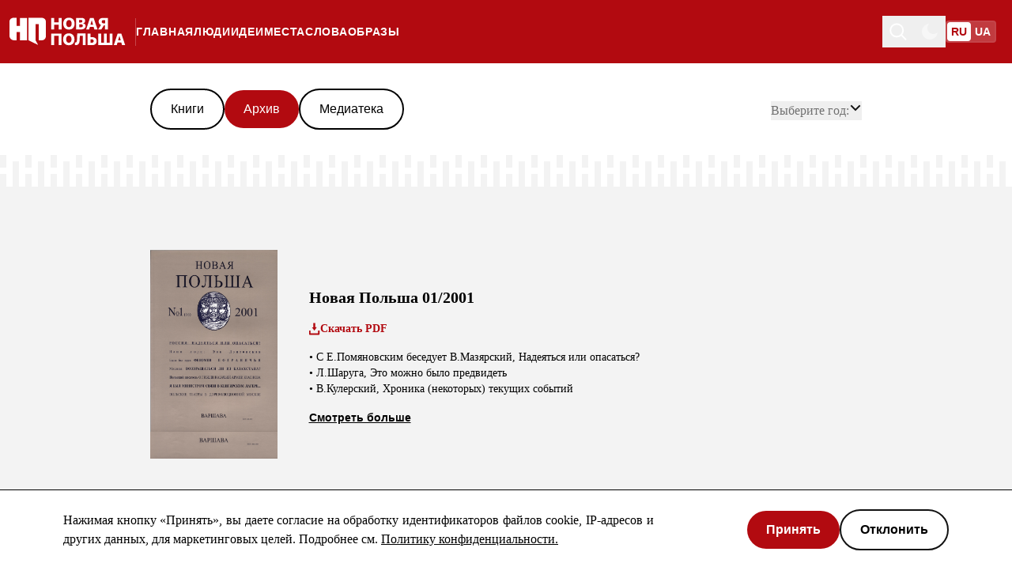

--- FILE ---
content_type: text/html; charset=UTF-8
request_url: https://novayapolsha.org/publications/archive/2001/
body_size: 16724
content:
<!DOCTYPE html><script type="module">const e=document.querySelector("header"),t=document.getElementById("indicator");let s=window.pageYOffset;window.onscroll=function(){const o=window.pageYOffset;!e||!t||(s<=o?(e.classList.remove("fixedToTop"),e.style.top="-7.2rem",t.style.top="0"):(e.classList.add("fixedToTop"),e.style.top="0",t.style.top="76px",e.style.transition="top 0.3s ease"),s=o)};</script> <html lang="ru" class="scroll-smooth"> <head><!-- Global Metadata --><meta charset="utf-8"><meta name="viewport" content="width=device-width,initial-scale=1"><link rel="icon" type="image/png" href="/logo.svg"><meta name="generator" content="Astro v5.16.7"><!-- Canonical URL --><link rel="canonical" href="https://novayapolsha.org/publications/archive/2001/"><!-- Primary Meta Tags --><title>Библиотека - 2001</title><meta name="title" content="Библиотека - 2001"><!-- Open Graph / Facebook --><meta property="og:type" content="article"><meta property="og:url" content="https://novayapolsha.org/publications/archive/2001/"><meta property="og:title" content="Библиотека - 2001"><meta property="og:image" content="/novaya-og-img-ru.png"><meta property="og:description" content="Новости и публицистика о Польше. Статьи от ведущих польских авторов. Польский язык, интересные места и факты о выдающихся поляках."><!-- Twitter --><meta property="twitter:card" content="summary_large_image"><meta property="twitter:site" content="https://novayapolsha.org/publications/archive/2001/"><meta property="twitter:url" content="https://novayapolsha.org/publications/archive/2001/"><meta property="twitter:title" content="Библиотека - 2001"><meta property="twitter:image" content="/novaya-og-img-ru.png"><script>
  const storedTheme = localStorage.getItem("theme");
  if (
    storedTheme === "dark" ||
    (!storedTheme && window.matchMedia("(prefers-color-scheme: dark)").matches)
  ) {
    document.documentElement.classList.add("dark");
    localStorage.setItem("theme", "dark");
  }
</script><meta name="google-site-verification" content="VAcDR6SFVZ0YzkE5bFdsnrvRu3kUjG5h8bWKStYd92c"><!-- Google Tag Manager --><script>
  window.dataLayer = window.dataLayer || [];
  function gtag() {
    dataLayer.push(arguments);
  }
</script><script type="module">(function(e,n,r,t,m){e[t]=e[t]||[],e[t].push({"gtm.start":new Date().getTime(),event:"gtm.js"});var g=n.getElementsByTagName(r)[0],a=n.createElement(r),s="";a.async=!0,a.src="https://www.googletagmanager.com/gtm.js?id="+m+s,g.parentNode.insertBefore(a,g)})(window,document,"script","dataLayer","GTM-53TPFK7");</script><!-- End Google Tag Manager --><meta name="astro-view-transitions-enabled" content="true"><meta name="astro-view-transitions-fallback" content="animate"><script type="module" src="/_astro/ClientRouter.astro_astro_type_script_index_0_lang.CDGfc0hd.js"></script><link rel="stylesheet" href="/_astro/403.D7fldAiA.css">
<style>body{font-family:Georgia,ui-serif,Georgia,Cambria,Times New Roman,Times,serif;font-size:1rem;line-height:1.5rem;--color-dullRed: #b20a10;--color-copperTwo: #b46900;--color-dullOrange: "#B46900";--color-moss: #418325;--color-greyTeal: #077e9c;--color-flatBlue: #2469ff;--color-dusk: #5a588b;--color-duskyPurple: #8b587f}.ais-SearchBox-input::-ms-clear,.ais-SearchBox-input::-ms-reveal{display:none;width:0;height:0}.ais-SearchBox-input::-webkit-search-decoration,.ais-SearchBox-input::-webkit-search-cancel-button,.ais-SearchBox-input::-webkit-search-results-button,.ais-SearchBox-input::-webkit-search-results-decoration{display:none}.ais-Highlight-highlighted,.ais-Snippet-highlighted{background-color:#f003}.ais-Snippet-nonHighlighted{word-break:break-all}.scale-animation{animation:scale 3s infinite}@keyframes scale{0%{transform:scaleX(0)}40%{transform:scaleX(1)}70%{transform:scaleX(0)}to{transform:scaleX(0)}}[aria-hidden=true]:not(.ais-SearchBox-submit svg,.ais-SearchBox-reset svg){display:none}.form a{text-decoration:underline}.cursor-button{pointer-events:none;position:absolute;top:50%;left:50%;transform:translate(-50%,-50%);border-radius:24px;opacity:0;width:auto;height:48px;background-color:#b20a10;padding:12px 24px;display:flex;flex-direction:row;justify-items:center;justify-content:center;align-items:center;z-index:10}.ais-SearchBox-input::-moz-placeholder{color:#fff}.ais-SearchBox-input::placeholder{color:#fff}.pagination-back:hover{content:url("data:image/svg+xml,%3csvg%20width='48'%20height='48'%20viewBox='0%200%2048%2048'%20fill='none'%20xmlns='http://www.w3.org/2000/svg'%3e%3crect%20width='48'%20height='48'%20rx='24'%20fill='%23E30D14'/%3e%3cpath%20d='M26%2030L20%2024L26%2018'%20stroke='white'%20stroke-width='2'%20stroke-linecap='square'/%3e%3c/svg%3e")}.pagination-forward:hover{content:url("data:image/svg+xml,%3csvg%20width='48'%20height='48'%20viewBox='0%200%2048%2048'%20fill='none'%20xmlns='http://www.w3.org/2000/svg'%3e%3crect%20x='48'%20y='48'%20width='48'%20height='48'%20rx='24'%20transform='rotate(-180%2048%2048)'%20fill='%23E30D14'/%3e%3cpath%20d='M22%2018L28%2024L22%2030'%20stroke='white'%20stroke-width='2'%20stroke-linecap='square'/%3e%3c/svg%3e")}.no-scrollbar::-webkit-scrollbar{display:block}.no-scrollbar{scrollbar-width:none;-ms-overflow-style:none}.underline-decoration{text-decoration-color:#b3b3b3;text-decoration:underline}.underline-light{text-decoration-color:#fff;text-decoration:underline}.text-backdrop{text-shadow:3px 2px 10px rgba(32,34,34,1)}@media screen and (max-width:768px){.text-backdrop-mobile{text-shadow:3px 2px 10px rgba(32,34,34,1)}}.no-border-bottom-last li:last-child{border-bottom:none}.picture-linear-gradient{z-index:1;position:absolute;height:100%;width:100%;background:#121212;background:linear-gradient(180deg,#12121200,#121212cc);filter:progid:DXImageTransform.Microsoft.gradient(startColorstr="#00000000",endColorstr="#e6292929",GradientType=1)}@media screen and (max-width:768px){.picture-linear-gradient-mobile{z-index:1;position:absolute;height:100%;width:100%;background:#121212;background:linear-gradient(180deg,#12121200,#121212cc);filter:progid:DXImageTransform.Microsoft.gradient(startColorstr="#00000000",endColorstr="#e6292929",GradientType=1)}}.ais-SearchBox-input::-moz-placeholder{color:#000}.ais-SearchBox-input::placeholder{color:#000}
</style>
<link rel="stylesheet" href="/_astro/403.CoEiUGBc.css"></head> <body class="bg-light md:dark:bg-dark md:bg-white dark:bg-[#121212] dark:text-white"> <header class="mh-20 bg-secondary sticky top-0 z-20 lg:-top-[164px]" data-astro-cid-mjynwyun> <style>astro-island,astro-slot,astro-static-slot{display:contents}</style><script>(()=>{var e=async t=>{await(await t())()};(self.Astro||(self.Astro={})).load=e;window.dispatchEvent(new Event("astro:load"));})();</script><script>(()=>{var A=Object.defineProperty;var g=(i,o,a)=>o in i?A(i,o,{enumerable:!0,configurable:!0,writable:!0,value:a}):i[o]=a;var d=(i,o,a)=>g(i,typeof o!="symbol"?o+"":o,a);{let i={0:t=>m(t),1:t=>a(t),2:t=>new RegExp(t),3:t=>new Date(t),4:t=>new Map(a(t)),5:t=>new Set(a(t)),6:t=>BigInt(t),7:t=>new URL(t),8:t=>new Uint8Array(t),9:t=>new Uint16Array(t),10:t=>new Uint32Array(t),11:t=>1/0*t},o=t=>{let[l,e]=t;return l in i?i[l](e):void 0},a=t=>t.map(o),m=t=>typeof t!="object"||t===null?t:Object.fromEntries(Object.entries(t).map(([l,e])=>[l,o(e)]));class y extends HTMLElement{constructor(){super(...arguments);d(this,"Component");d(this,"hydrator");d(this,"hydrate",async()=>{var b;if(!this.hydrator||!this.isConnected)return;let e=(b=this.parentElement)==null?void 0:b.closest("astro-island[ssr]");if(e){e.addEventListener("astro:hydrate",this.hydrate,{once:!0});return}let c=this.querySelectorAll("astro-slot"),n={},h=this.querySelectorAll("template[data-astro-template]");for(let r of h){let s=r.closest(this.tagName);s!=null&&s.isSameNode(this)&&(n[r.getAttribute("data-astro-template")||"default"]=r.innerHTML,r.remove())}for(let r of c){let s=r.closest(this.tagName);s!=null&&s.isSameNode(this)&&(n[r.getAttribute("name")||"default"]=r.innerHTML)}let p;try{p=this.hasAttribute("props")?m(JSON.parse(this.getAttribute("props"))):{}}catch(r){let s=this.getAttribute("component-url")||"<unknown>",v=this.getAttribute("component-export");throw v&&(s+=` (export ${v})`),console.error(`[hydrate] Error parsing props for component ${s}`,this.getAttribute("props"),r),r}let u;await this.hydrator(this)(this.Component,p,n,{client:this.getAttribute("client")}),this.removeAttribute("ssr"),this.dispatchEvent(new CustomEvent("astro:hydrate"))});d(this,"unmount",()=>{this.isConnected||this.dispatchEvent(new CustomEvent("astro:unmount"))})}disconnectedCallback(){document.removeEventListener("astro:after-swap",this.unmount),document.addEventListener("astro:after-swap",this.unmount,{once:!0})}connectedCallback(){if(!this.hasAttribute("await-children")||document.readyState==="interactive"||document.readyState==="complete")this.childrenConnectedCallback();else{let e=()=>{document.removeEventListener("DOMContentLoaded",e),c.disconnect(),this.childrenConnectedCallback()},c=new MutationObserver(()=>{var n;((n=this.lastChild)==null?void 0:n.nodeType)===Node.COMMENT_NODE&&this.lastChild.nodeValue==="astro:end"&&(this.lastChild.remove(),e())});c.observe(this,{childList:!0}),document.addEventListener("DOMContentLoaded",e)}}async childrenConnectedCallback(){let e=this.getAttribute("before-hydration-url");e&&await import(e),this.start()}async start(){let e=JSON.parse(this.getAttribute("opts")),c=this.getAttribute("client");if(Astro[c]===void 0){window.addEventListener(`astro:${c}`,()=>this.start(),{once:!0});return}try{await Astro[c](async()=>{let n=this.getAttribute("renderer-url"),[h,{default:p}]=await Promise.all([import(this.getAttribute("component-url")),n?import(n):()=>()=>{}]),u=this.getAttribute("component-export")||"default";if(!u.includes("."))this.Component=h[u];else{this.Component=h;for(let f of u.split("."))this.Component=this.Component[f]}return this.hydrator=p,this.hydrate},e,this)}catch(n){console.error(`[astro-island] Error hydrating ${this.getAttribute("component-url")}`,n)}}attributeChangedCallback(){this.hydrate()}}d(y,"observedAttributes",["props"]),customElements.get("astro-island")||customElements.define("astro-island",y)}})();</script><script>(()=>{var e=async t=>{await(await t())()};(self.Astro||(self.Astro={})).only=e;window.dispatchEvent(new Event("astro:only"));})();</script><script>(()=>{var n=(a,t)=>{let i=async()=>{await(await a())()};if(t.value){let e=matchMedia(t.value);e.matches?i():e.addEventListener("change",i,{once:!0})}};(self.Astro||(self.Astro={})).media=n;window.dispatchEvent(new Event("astro:media"));})();</script><div class="mx-auto flex flex-col justify-stretch">  <div class="flex h-full items-center py-5" data-astro-cid-mjynwyun> <aside class="bg-light fixed bottom-[-2px] left-0 right-0 top-[60px] z-20 mt-3 flex w-full flex-col items-start gap-6 overflow-hidden text-black transition-all duration-300 aria-hidden:-z-10 aria-hidden:-translate-x-full aria-hidden:overflow-hidden aria-hidden:opacity-0 lg:hidden dark:bg-black dark:text-white" id="mobile-menu" aria-hidden="true"> <div class="bg-secondary flex w-full justify-center px-4 pb-2"> <ul class="flex w-16 justify-around rounded border-white border-opacity-5 bg-white bg-opacity-20 mb-2 h-6 w-[98vw] border-0"> <li class="flex w-full items-center justify-center"> <a class="font-base font-sfpro grid h-6 w-full place-items-center rounded bg-white text-[14px] font-bold text-white  transition-opacity duration-300 hover:bg-opacity-50" href="https://novayapolsha.org/"> <span class="pb-1 text-secondary"> RU </span> </a> </li><li class="flex w-full items-center justify-center"> <a class="font-base font-sfpro grid h-6 w-full place-items-center rounded bg-white text-[14px] font-bold text-white  transition-opacity duration-300 hover:bg-opacity-50 bg-opacity-0" href="https://novapolshcha.pl/"> <span class="pb-1 opacity-100"> UA </span> </a> </li> </ul> </div> <nav class="m-3 w-full"> <ul class="w-full"> <li class="w-full border-b-[1px] border-[#e3e3e3] py-3 text-xl font-bold dark:border-[#2e2e2e]"> <a href="/" class=" py-3">  <div class="flex flex-row items-center justify-between"> Главная <img class="mr-6 h-[16px] w-[16px] dark:invert" src="/arrow.svg"> </div>  </a> </li><li class="w-full border-b-[1px] border-[#e3e3e3] py-3 text-xl font-bold dark:border-[#2e2e2e]"> <a href="/ljudi" class=" py-3">  <div class="flex flex-row items-center justify-between"> Люди <img class="mr-6 h-[16px] w-[16px] dark:invert" src="/arrow.svg"> </div>  </a> </li><li class="w-full border-b-[1px] border-[#e3e3e3] py-3 text-xl font-bold dark:border-[#2e2e2e]"> <a href="/Idei" class=" py-3">  <div class="flex flex-row items-center justify-between"> Идеи <img class="mr-6 h-[16px] w-[16px] dark:invert" src="/arrow.svg"> </div>  </a> </li><li class="w-full border-b-[1px] border-[#e3e3e3] py-3 text-xl font-bold dark:border-[#2e2e2e]"> <a href="/mesta" class=" py-3">  <div class="flex flex-row items-center justify-between"> Места  <img class="mr-6 h-[16px] w-[16px] dark:invert" src="/arrow.svg"> </div>  </a> </li><li class="w-full border-b-[1px] border-[#e3e3e3] py-3 text-xl font-bold dark:border-[#2e2e2e]"> <a href="/slova" class=" py-3">  <div class="flex flex-row items-center justify-between"> Слова <img class="mr-6 h-[16px] w-[16px] dark:invert" src="/arrow.svg"> </div>  </a> </li><li class="w-full border-b-[1px] border-[#e3e3e3] py-3 text-xl font-bold dark:border-[#2e2e2e]"> <a href="/obraz" class=" py-3">  <div class="flex flex-row items-center justify-between"> Образы <img class="mr-6 h-[16px] w-[16px] dark:invert" src="/arrow.svg"> </div>  </a> </li> </ul> <ul class="w-full"> <li class="font-sfpro w-full border-[#e3e3e3] py-3 text-base font-bold dark:border-[#2e2e2e] border-b-[1px]"> <a href="/publications/books" class="py-3">  <div class="flex flex-row items-center justify-between"> Библиотека <img class="mr-6 h-[16px] w-[16px] dark:invert" src="/arrow.svg"> </div>  </a> </li><li class="font-sfpro w-full border-[#e3e3e3] py-3 text-base font-bold dark:border-[#2e2e2e]"> <a href="/about-us" class="py-3">  <div class="flex flex-row items-center justify-between"> О проекте <img class="mr-6 h-[16px] w-[16px] dark:invert" src="/arrow.svg"> </div>  </a> </li> </ul> </nav> <div class="mt-auto w-full"> <div class="content-end"> <ul class="flex gap-6 mx-3" data-astro-cid-kkipwfzh> <li data-astro-cid-kkipwfzh> <a href="https://www.facebook.com/novayapolsha/" data-astro-cid-kkipwfzh> <img src="/social-fb-full.svg" class="h-10 w-10 rounded-full bg-white !opacity-100" alt="Facebook" data-astro-cid-kkipwfzh> </a> </li><li data-astro-cid-kkipwfzh> <a href="https://twitter.com/novayapolsha" data-astro-cid-kkipwfzh> <img src="/social-twitter-full.svg" class="h-10 w-10 rounded-full bg-white !opacity-100" alt="Twitter" data-astro-cid-kkipwfzh> </a> </li><li data-astro-cid-kkipwfzh> <a href="https://t.me/novayapolsha" data-astro-cid-kkipwfzh> <img src="/social-telegram-full.svg" class="h-10 w-10 rounded-full bg-white !opacity-100" alt="Telegram" data-astro-cid-kkipwfzh> </a> </li><li data-astro-cid-kkipwfzh> <a href="https://www.youtube.com/НоваяПольша" data-astro-cid-kkipwfzh> <img src="/social-yt-full.svg" class="h-10 w-10 rounded-full bg-white !opacity-100" alt="YouTube" data-astro-cid-kkipwfzh> </a> </li> </ul>  <div class="font-sfpro px-3 py-4 text-xs font-normal text-[#717171] dark:text-[#A0A0A0]"> © Новая Польша, 1999-2026 </div> </div> <div style="background-repeat:repeat-x;background-image:url(/divider-dark.svg);width:100%;height:40px" class="hidden dark:block"></div> <div style="background-repeat:repeat-x;background-image:url(/divider-white.svg);width:100%;height:40px" class="dark:hidden"></div> </div> </aside> <div class="ml-3 flex flex-row gap-6" data-astro-cid-mjynwyun> <a class="flex items-center" href="/" data-astro-cid-mjynwyun> <img src="/logo-white-ru.svg" alt="Nowaja Polsza logo" loading="lazy" class="h-[38px] w-[147px]" data-astro-cid-mjynwyun> <div class="ml-3 hidden h-full items-center justify-center opacity-25 lg:flex" data-astro-cid-mjynwyun> <div class="h-[35px] w-[1px] bg-white" data-astro-cid-mjynwyun></div> </div> </a> <nav data-astro-cid-mjynwyun> <ul class="hidden h-full w-full items-center justify-center gap-6 lg:flex" data-astro-cid-mjynwyun> <li data-astro-cid-mjynwyun> <a href="/" class="font-sfpro text-sm font-bold uppercase tracking-wider underline-offset-4 hover:underline text-white" data-astro-cid-mjynwyun="true"> Главная </a> </li><li data-astro-cid-mjynwyun> <a href="/ljudi" class="font-sfpro text-sm font-bold uppercase tracking-wider underline-offset-4 hover:underline text-white" data-astro-cid-mjynwyun="true"> Люди </a> </li><li data-astro-cid-mjynwyun> <a href="/Idei" class="font-sfpro text-sm font-bold uppercase tracking-wider underline-offset-4 hover:underline text-white" data-astro-cid-mjynwyun="true"> Идеи </a> </li><li data-astro-cid-mjynwyun> <a href="/mesta" class="font-sfpro text-sm font-bold uppercase tracking-wider underline-offset-4 hover:underline text-white" data-astro-cid-mjynwyun="true"> Места  </a> </li><li data-astro-cid-mjynwyun> <a href="/slova" class="font-sfpro text-sm font-bold uppercase tracking-wider underline-offset-4 hover:underline text-white" data-astro-cid-mjynwyun="true"> Слова </a> </li><li data-astro-cid-mjynwyun> <a href="/obraz" class="font-sfpro text-sm font-bold uppercase tracking-wider underline-offset-4 hover:underline text-white" data-astro-cid-mjynwyun="true"> Образы </a> </li> </ul> </nav> </div> <div class="mr-5 flex h-full flex-1 items-center justify-end gap-2 lg:gap-4" id="mobile-menu-toggle-container" data-astro-cid-mjynwyun> <astro-island uid="ZRWIEq" prefix="r19" component-url="/_astro/QuickSearch.BsNtgQzi.js" component-export="default" renderer-url="/_astro/client.Du_1etAQ.js" props="{&quot;data-astro-cid-mjynwyun&quot;:[0,true]}" ssr client="load" opts="{&quot;name&quot;:&quot;QuickSearch&quot;,&quot;value&quot;:true}" await-children><div><div class="text-white text-opacity-50 hover:text-opacity-100"><button class="p-2"><img src="/search-icon-white.svg" alt="Search icon"/><span class="sr-only">Toggle theme</span></button></div></div><!--astro:end--></astro-island> <astro-island uid="w99bl" component-url="/_astro/ThemeToggle.Cs8LjY-F.js" component-export="ThemeToggle" renderer-url="/_astro/client.Du_1etAQ.js" props="{&quot;data-astro-cid-mjynwyun&quot;:[0,true]}" ssr client="only" opts="{&quot;name&quot;:&quot;ThemeToggle&quot;,&quot;value&quot;:&quot;react&quot;}"></astro-island> <ul class="flex w-16 justify-around rounded border-white border-opacity-5 bg-white bg-opacity-20 border-2" id="mobile-menu-lang-switcher" aria-hidden="false"> <li class="flex w-full items-center justify-center"> <a class="font-base font-sfpro grid h-6 w-full place-items-center rounded bg-white text-[14px] font-bold text-white  transition-opacity duration-300 hover:bg-opacity-50" href="https://novayapolsha.org/"> <span class="pb-1 text-secondary"> RU </span> </a> </li><li class="flex w-full items-center justify-center"> <a class="font-base font-sfpro grid h-6 w-full place-items-center rounded bg-white text-[14px] font-bold text-white  transition-opacity duration-300 hover:bg-opacity-50 bg-opacity-0" href="https://novapolshcha.pl/"> <span class="pb-1 opacity-100"> UA </span> </a> </li> </ul> </div> </div> <nav class="dark:bg-dark h-12 bg-white lg:hidden" data-astro-cid-mjynwyun> <ul class="flex h-full w-full items-center justify-between px-2 lg:hidden" data-astro-cid-mjynwyun> <li data-astro-cid-mjynwyun> <a href="/" class="font-sfpro text-[10px] font-bold uppercase tracking-wider hover:underline sm:text-sm dark:text-white text-black dark:text-white" data-astro-cid-mjynwyun="true"> Главная </a> </li><li data-astro-cid-mjynwyun> <a href="/ljudi" class="font-sfpro text-[10px] font-bold uppercase tracking-wider hover:underline sm:text-sm dark:text-white text-black dark:text-white" data-astro-cid-mjynwyun="true"> Люди </a> </li><li data-astro-cid-mjynwyun> <a href="/Idei" class="font-sfpro text-[10px] font-bold uppercase tracking-wider hover:underline sm:text-sm dark:text-white text-black dark:text-white" data-astro-cid-mjynwyun="true"> Идеи </a> </li><li data-astro-cid-mjynwyun> <a href="/mesta" class="font-sfpro text-[10px] font-bold uppercase tracking-wider hover:underline sm:text-sm dark:text-white text-black dark:text-white" data-astro-cid-mjynwyun="true"> Места  </a> </li><li data-astro-cid-mjynwyun> <a href="/slova" class="font-sfpro text-[10px] font-bold uppercase tracking-wider hover:underline sm:text-sm dark:text-white text-black dark:text-white" data-astro-cid-mjynwyun="true"> Слова </a> </li><li data-astro-cid-mjynwyun> <a href="/obraz" class="font-sfpro text-[10px] font-bold uppercase tracking-wider hover:underline sm:text-sm dark:text-white text-black dark:text-white" data-astro-cid-mjynwyun="true"> Образы </a> </li> <astro-island uid="Z2gqo1t" prefix="r20" component-url="/_astro/MobileMenuToggle.DGCh7OIL.js" component-export="MobileMenuToggle" renderer-url="/_astro/client.Du_1etAQ.js" props="{&quot;data-astro-cid-mjynwyun&quot;:[0,true]}" ssr client="media" opts="{&quot;name&quot;:&quot;MobileMenuToggle&quot;,&quot;value&quot;:&quot;(max-width: 1024px)&quot;}" await-children><button id="menu-toggle" class="self-center border border-transparent px-2 py-1 text-dark dark:text-white lg:hidden" type="button" aria-pressed="false"><div class="relative h-5 w-5"><span class="absolute right-0 h-[2px] w-5 bg-dark transition-all duration-300 dark:bg-white top-[0.25rem]"></span><span class="absolute right-0 h-[2px] w-5 bg-dark transition-all duration-300 dark:bg-white top-1/2 -translate-y-1/2"></span><span class="absolute right-0 h-[2px] w-5 bg-dark transition-all duration-300 dark:bg-white bottom-[0.25rem]"></span></div><span class="sr-only">Toggle menu</span></button><!--astro:end--></astro-island> </ul> </nav>  </div> </header>  <div class="mx-auto">   <div class="flex flex-col bg-white px-2 pt-8 dark:bg-[#1f1f1f] sm:px-[90px] lg:px-[190px]"> <div class="relative flex flex-row justify-between sm:static"> <ul class="no-scrollbar mb-8 flex flex-row items-center gap-2 overflow-scroll"> <a href="/publications/books" class="rounded-[26px] border-2 border-black px-6 py-3  font-sfpro capitalize dark:border-white hover:border-[#e7363d] hover:text-[#e7363d] dark:hover:border-[#e7363d]"> книги </a><a href="/publications/archive/2021" class="rounded-[26px] border-2 border-black px-6 py-3  font-sfpro capitalize dark:border-white border-none bg-secondary text-white hover:text-white"> архив </a><a href="/publications/mediateka" class="rounded-[26px] border-2 border-black px-6 py-3  font-sfpro capitalize dark:border-white hover:border-[#e7363d] hover:text-[#e7363d] dark:hover:border-[#e7363d]"> Медиатека </a> </ul> <div class="absolute top-[165px] z-10 sm:top-[360px] md:static md:my-4"> <astro-island uid="1AJwN7" prefix="r22" component-url="/_astro/YearSelector.DSBw24Vq.js" component-export="default" renderer-url="/_astro/client.Du_1etAQ.js" props="{&quot;availableYears&quot;:[1,[[0,1999],[0,2000],[0,2001],[0,2002],[0,2003],[0,2004],[0,2005],[0,2006],[0,2007],[0,2008],[0,2009],[0,2010],[0,2011],[0,2012],[0,2013],[0,2014],[0,2015],[0,2016],[0,2017],[0,2018],[0,2020],[0,2021]]]}" ssr client="load" opts="{&quot;name&quot;:&quot;YearSelector&quot;,&quot;value&quot;:true}" await-children><div class="flex items-end"><button id="year-selector" class="relative flex flex-row gap-2"><div class="text-[#717171] dark:text-[#A0A0A0]">Выберите год: </div><div class="flex flex-row gap-1"><img src="/arrow-down-black.svg" class="dark:invert"/></div></button></div><!--astro:end--></astro-island> </div> </div> </div>  <div style="background-repeat:repeat-x;background-image:url(/divider-black.svg);width:100%;height:40px" class="hidden bg-[#1F1F1F] dark:block"></div> <div class="bg-light dark:bg-[#121212]"> <div style="background-repeat:repeat-x;background-image:url(/divider-white.svg);width:100%;height:40px" class="dark:hidden"></div> <section class="flex flex-col gap-12"> <astro-island uid="R8Ug4" prefix="r15" component-url="/_astro/MagazinePublicationList.Cv2QV7cs.js" component-export="default" renderer-url="/_astro/client.Du_1etAQ.js" props="{&quot;magazines&quot;:[1,[[0,{&quot;issue&quot;:[0,&quot;01&quot;],&quot;title&quot;:[0,&quot;Новая Польша 01/2001&quot;],&quot;cover&quot;:[0,&quot;/archive-covers/2001/01.jpg&quot;],&quot;url&quot;:[0,&quot;https://novayapolsha-pdfs.fra1.digitaloceanspaces.com/2001/01.pdf&quot;],&quot;toc&quot;:[1,[[0,{&quot;title&quot;:[0,&quot;Надеяться или опасаться?&quot;],&quot;author&quot;:[0,&quot;С Е.Помяновским беседует В.Мазярский&quot;]}],[0,{&quot;title&quot;:[0,&quot;Это можно было предвидеть&quot;],&quot;author&quot;:[0,&quot;Л.Шаруга&quot;]}],[0,{&quot;title&quot;:[0,&quot;Хроника (некоторых) текущих событий&quot;],&quot;author&quot;:[0,&quot;В.Кулерский&quot;]}],[0,{&quot;title&quot;:[0,&quot;Мы были баловнями судьбы&quot;],&quot;author&quot;:[0,&quot;Беседа с Э.Лэнтовской&quot;]}],[0,{&quot;title&quot;:[0,&quot;Что такое «Пограничье»&quot;],&quot;author&quot;:[0,null]}],[0,{&quot;title&quot;:[0,&quot;Психи ненормальные&quot;],&quot;author&quot;:[0,&quot;К.Чижевский&quot;]}],[0,{&quot;title&quot;:[0,&quot;Пестрая птица&quot;],&quot;author&quot;:[0,&quot;А.Радзюкевич&quot;]}],[0,{&quot;title&quot;:[0,&quot;Сон о Польше&quot;],&quot;author&quot;:[0,&quot;А.Шарлик, М.Стемпень&quot;]}],[0,{&quot;title&quot;:[0,&quot;Репатриация иллюзий&quot;],&quot;author&quot;:[0,&quot;Р.Каминский, М.Рихтер&quot;]}],[0,{&quot;title&quot;:[0,&quot;«Я был министром связи в Кенгирском лагере»&quot;],&quot;author&quot;:[0,&quot;П.Мицнер&quot;]}],[0,{&quot;title&quot;:[0,&quot;Премия Чеслова Милоша&quot;],&quot;author&quot;:[0,null]}],[0,{&quot;title&quot;:[0,&quot;Стихотворения&quot;],&quot;author&quot;:[0,&quot;П.Марцинкевич&quot;]}],[0,{&quot;title&quot;:[0,&quot;Стихотворения&quot;],&quot;author&quot;:[0,&quot;Я.Подсядло&quot;]}],[0,{&quot;title&quot;:[0,&quot;О чём не нужно говорить громко&quot;],&quot;author&quot;:[0,&quot;И.Славич&quot;]}],[0,{&quot;title&quot;:[0,&quot;Контра&quot;],&quot;author&quot;:[0,&quot;Ю.Мацкевич&quot;]}],[0,{&quot;title&quot;:[0,&quot;«Ненасытные вещи»&quot;],&quot;author&quot;:[0,&quot;А.Чтибор-Петровский&quot;]}],[0,{&quot;title&quot;:[0,&quot;Польские театры в дореволюционной Москве&quot;],&quot;author&quot;:[0,&quot;К.Осинская&quot;]}],[0,{&quot;title&quot;:[0,&quot;Дилеммы телетеатра&quot;],&quot;author&quot;:[0,&quot;Я.Куманецкая&quot;]}],[0,{&quot;title&quot;:[0,&quot;Обзор литературной периодики&quot;],&quot;author&quot;:[0,&quot;Л.Шаруга&quot;]}],[0,{&quot;title&quot;:[0,&quot;Летопись культурной жизни&quot;],&quot;author&quot;:[0,&quot;Я.Куманецкая&quot;]}],[0,{&quot;title&quot;:[0,&quot;«Я не печалюсь»&quot;],&quot;author&quot;:[0,&quot;Беседа с Б.Ахмадулиной&quot;]}]]]}],[0,{&quot;issue&quot;:[0,&quot;02&quot;],&quot;title&quot;:[0,&quot;Новая Польша 02/2001&quot;],&quot;cover&quot;:[0,&quot;/archive-covers/2001/02.jpg&quot;],&quot;url&quot;:[0,&quot;https://novayapolsha-pdfs.fra1.digitaloceanspaces.com/2001/02.pdf&quot;],&quot;toc&quot;:[1,[[0,{&quot;title&quot;:[0,&quot;Карельская тропа (I)&quot;],&quot;author&quot;:[0,&quot;М.Вильк&quot;]}],[0,{&quot;title&quot;:[0,&quot;Хроника (некоторых) текущих событий&quot;],&quot;author&quot;:[0,&quot;В.Кулерский&quot;]}],[0,{&quot;title&quot;:[0,&quot;Две родины, два патриотизма&quot;],&quot;author&quot;:[0,&quot;Я.Юзеф Липский&quot;]}],[0,{&quot;title&quot;:[0,&quot;Враг вражды&quot;],&quot;author&quot;:[0,&quot;Я.Макеевский&quot;]}],[0,{&quot;title&quot;:[0,&quot;Юрек Овсяк — дирижёр оркестра сердец&quot;],&quot;author&quot;:[0,&quot;М.Гутовская-Адамчик&quot;]}],[0,{&quot;title&quot;:[0,&quot;Перед лицом катастрофы&quot;],&quot;author&quot;:[0,&quot;Л.Шаруга&quot;]}],[0,{&quot;title&quot;:[0,&quot;Вилла на Одоланской&quot;],&quot;author&quot;:[0,&quot;М.Гловинский&quot;]}],[0,{&quot;title&quot;:[0,&quot;Мышление&quot;],&quot;author&quot;:[0,&quot;П.Матывецкий&quot;]}],[0,{&quot;title&quot;:[0,&quot;Из книги стихов «Разграбление праха» &quot;],&quot;author&quot;:[0,&quot;Е.Фицовский&quot;]}],[0,{&quot;title&quot;:[0,&quot;Йом-Кипур&quot;],&quot;author&quot;:[0,&quot;К.Трацевич&quot;]}],[0,{&quot;title&quot;:[0,&quot;Стихи разных лет&quot;],&quot;author&quot;:[0,&quot;А.Тушинская&quot;]}],[0,{&quot;title&quot;:[0,&quot;Театр&quot;],&quot;author&quot;:[0,&quot;Х.Кралль&quot;]}],[0,{&quot;title&quot;:[0,&quot;Смерть Зигельбойма&quot;],&quot;author&quot;:[0,&quot;Я.Куманецкая&quot;]}],[0,{&quot;title&quot;:[0,&quot;Одна земля — два храма&quot;],&quot;author&quot;:[0,&quot;А. Ковальчик, А. Вуйцишин&quot;]}],[0,{&quot;title&quot;:[0,&quot;Похмелье и клим&quot;],&quot;author&quot;:[0,&quot;Е.Помяновский&quot;]}],[0,{&quot;title&quot;:[0,&quot;Призрак свободы&quot;],&quot;author&quot;:[0,&quot;М.Василевский&quot;]}],[0,{&quot;title&quot;:[0,&quot;Обзор литературной периодики&quot;],&quot;author&quot;:[0,&quot;Л.Шаруга&quot;]}],[0,{&quot;title&quot;:[0,&quot;Летопись культурной жизни&quot;],&quot;author&quot;:[0,&quot;Я.Куманецкая&quot;]}],[0,{&quot;title&quot;:[0,&quot;Скандал в галерее&quot;],&quot;author&quot;:[0,&quot;В.Мастеров&quot;]}],[0,{&quot;title&quot;:[0,&quot;Ура, сабли наголо!&quot;],&quot;author&quot;:[0,&quot;П.Мицнер&quot;]}]]]}],[0,{&quot;issue&quot;:[0,&quot;03&quot;],&quot;title&quot;:[0,&quot;Новая Польша 03/2001&quot;],&quot;cover&quot;:[0,&quot;/archive-covers/2001/03.jpg&quot;],&quot;url&quot;:[0,&quot;https://novayapolsha-pdfs.fra1.digitaloceanspaces.com/2001/03.pdf&quot;],&quot;toc&quot;:[1,[[0,{&quot;title&quot;:[0,&quot;Мой завет: делать ставку на культуру&quot;],&quot;author&quot;:[0,&quot;Беседа с Е.Гедройцем&quot;]}],[0,{&quot;title&quot;:[0,&quot;Карельская тропа (II)&quot;],&quot;author&quot;:[0,&quot;М.Вильк&quot;]}],[0,{&quot;title&quot;:[0,&quot;Польша возвращается на сцену&quot;],&quot;author&quot;:[0,&quot;Е.Ястшембовский&quot;]}],[0,{&quot;title&quot;:[0,&quot;Милов, Херлинг, Капусцинский&quot;],&quot;author&quot;:[0,&quot;Г.Пшебинда&quot;]}],[0,{&quot;title&quot;:[0,&quot;Польская лепта в русскую сокровищницу&quot;],&quot;author&quot;:[0,&quot;А.Липатов&quot;]}],[0,{&quot;title&quot;:[0,&quot;Хроника (некоторых) текущих событий&quot;],&quot;author&quot;:[0,&quot;В.Кулерский&quot;]}],[0,{&quot;title&quot;:[0,&quot;Все, что я делаю — это мои порывы сердца, души&quot;],&quot;author&quot;:[0,&quot;А.Медведев&quot;]}],[0,{&quot;title&quot;:[0,&quot;Исторический журнал «Карта»&quot;],&quot;author&quot;:[0,&quot;В.Бересь&quot;]}],[0,{&quot;title&quot;:[0,&quot;Об отношении к пленным красноармейцам&quot;],&quot;author&quot;:[0,&quot;С.Милевский&quot;]}],[0,{&quot;title&quot;:[0,&quot;Станислав Игнаций Виткевич и Андрей Белый&quot;],&quot;author&quot;:[0,&quot;В.Скальмовский&quot;]}],[0,{&quot;title&quot;:[0,&quot;Виткаций по-русски&quot;],&quot;author&quot;:[0,&quot;Л.Шаруга&quot;]}],[0,{&quot;title&quot;:[0,&quot;Образец истины&quot;],&quot;author&quot;:[0,&quot;Я.Воленский&quot;]}],[0,{&quot;title&quot;:[0,&quot;Не только четверо…&quot;],&quot;author&quot;:[0,&quot;Л.Стомма&quot;]}],[0,{&quot;title&quot;:[0,&quot;Разговор каторжника с Царем Николаем II&quot;],&quot;author&quot;:[0,&quot;С.Мартыновский&quot;]}],[0,{&quot;title&quot;:[0,&quot;Перевоплощение романтизма&quot;],&quot;author&quot;:[0,&quot;Л.Софронова&quot;]}],[0,{&quot;title&quot;:[0,&quot;Обзор литературной периодики&quot;],&quot;author&quot;:[0,&quot;Л.Шаруга&quot;]}],[0,{&quot;title&quot;:[0,&quot;Летопись культурной жизни&quot;],&quot;author&quot;:[0,&quot;Я.Куманецкая&quot;]}],[0,{&quot;title&quot;:[0,&quot;Он прыгает с трамплина, напевая колядки&quot;],&quot;author&quot;:[0,&quot;В.Кулерский&quot;]}]]]}],[0,{&quot;issue&quot;:[0,&quot;04&quot;],&quot;title&quot;:[0,&quot;Новая Польша 04/2001&quot;],&quot;cover&quot;:[0,&quot;/archive-covers/2001/04.jpg&quot;],&quot;url&quot;:[0,&quot;https://novayapolsha-pdfs.fra1.digitaloceanspaces.com/2001/04.pdf&quot;],&quot;toc&quot;:[1,[[0,{&quot;title&quot;:[0,&quot;Остановка Москва&quot;],&quot;author&quot;:[0,&quot;Е.Яроцкий&quot;]}],[0,{&quot;title&quot;:[0,&quot;На запад&quot;],&quot;author&quot;:[0,&quot;Беседа с Б.Цихомским&quot;]}],[0,{&quot;title&quot;:[0,&quot;Хроника (некоторых) текущих событий&quot;],&quot;author&quot;:[0,&quot;В.Кулерский&quot;]}],[0,{&quot;title&quot;:[0,&quot;В поисках русской интеллигенции&quot;],&quot;author&quot;:[0,&quot;Г.Пшебинда&quot;]}],[0,{&quot;title&quot;:[0,&quot;Польская интеллигенция и ее судьбы…&quot;],&quot;author&quot;:[0,&quot;Е.Стемповский&quot;]}],[0,{&quot;title&quot;:[0,&quot;Я пришла с красивыми «А» и «О»&quot;],&quot;author&quot;:[0,&quot;Беседа с Н.Андрич&quot;]}],[0,{&quot;title&quot;:[0,&quot;Россия не будет католической&quot;],&quot;author&quot;:[0,&quot;Беседа с отцом С.Опелей&quot;]}],[0,{&quot;title&quot;:[0,&quot;«Невозможное неизбежно»&quot;],&quot;author&quot;:[0,&quot;А.Базилевский&quot;]}],[0,{&quot;title&quot;:[0,&quot;Вечер поэзии Яна Твардовского в Смоленске&quot;],&quot;author&quot;:[0,null]}],[0,{&quot;title&quot;:[0,&quot;Очередь в небо&quot;],&quot;author&quot;:[0,&quot;Я.Твардовский&quot;]}],[0,{&quot;title&quot;:[0,&quot;Священник Ян Твардовский  — поэт &quot;],&quot;author&quot;:[0,&quot;С.Грабовский&quot;]}],[0,{&quot;title&quot;:[0,&quot;Литература последнего десятилетия&quot;],&quot;author&quot;:[0,&quot;Л.Шаруга&quot;]}],[0,{&quot;title&quot;:[0,&quot;Ученый, солдат и поэт&quot;],&quot;author&quot;:[0,&quot;Е.Помяновский&quot;]}],[0,{&quot;title&quot;:[0,&quot;О поляке, который Сибирь описал и с Пугачевым воевал&quot;],&quot;author&quot;:[0,&quot;А.Кучинский&quot;]}],[0,{&quot;title&quot;:[0,&quot;Ловушка для мух&quot;],&quot;author&quot;:[0,&quot;Я.Стшалка&quot;]}],[0,{&quot;title&quot;:[0,&quot;Обзор литературной периодики&quot;],&quot;author&quot;:[0,&quot;Л.Шаруга&quot;]}],[0,{&quot;title&quot;:[0,&quot;Летопись культурной жизни&quot;],&quot;author&quot;:[0,&quot;Я.Куманецкая&quot;]}]]]}],[0,{&quot;issue&quot;:[0,&quot;05&quot;],&quot;title&quot;:[0,&quot;Новая Польша 05/2001&quot;],&quot;cover&quot;:[0,&quot;/archive-covers/2001/05.jpg&quot;],&quot;url&quot;:[0,&quot;https://novayapolsha-pdfs.fra1.digitaloceanspaces.com/2001/05.pdf&quot;],&quot;toc&quot;:[1,[[0,{&quot;title&quot;:[0,&quot;Пусть на восток&quot;],&quot;author&quot;:[0,&quot;М.Ягелло&quot;]}],[0,{&quot;title&quot;:[0,&quot;Несвоевременные мысли Яна Стшелецкого&quot;],&quot;author&quot;:[0,&quot;Е.Едлицкий&quot;]}],[0,{&quot;title&quot;:[0,&quot;Дипломатия без иммунитета&quot;],&quot;author&quot;:[0,&quot;Б.Люфт&quot;]}],[0,{&quot;title&quot;:[0,&quot;Хроника (некоторых) текущих событий&quot;],&quot;author&quot;:[0,&quot;В.Кулерский&quot;]}],[0,{&quot;title&quot;:[0,&quot;Волчья тропа&quot;],&quot;author&quot;:[0,&quot;С М.Вильком беседует С.Бересь&quot;]}],[0,{&quot;title&quot;:[0,&quot;Фрагменты прозы&quot;],&quot;author&quot;:[0,&quot;С.Винценз&quot;]}],[0,{&quot;title&quot;:[0,&quot;Формула Винцеза&quot;],&quot;author&quot;:[0,&quot;М.Клецсль&quot;]}],[0,{&quot;title&quot;:[0,&quot;Послесловия&quot;],&quot;author&quot;:[0,&quot;А.Винценз&quot;]}],[0,{&quot;title&quot;:[0,&quot;«Венгайты»&quot;],&quot;author&quot;:[0,&quot;К.Шиманчик&quot;]}],[0,{&quot;title&quot;:[0,&quot;Конрад Валленрод (отрывки) &quot;],&quot;author&quot;:[0,&quot;А.Мицкевич&quot;]}],[0,{&quot;title&quot;:[0,&quot;Уязвленная совесть&quot;],&quot;author&quot;:[0,&quot;С.Хвин&quot;]}],[0,{&quot;title&quot;:[0,&quot;Польские поэты по-русски&quot;],&quot;author&quot;:[0,&quot;Ч.Милош&quot;]}],[0,{&quot;title&quot;:[0,&quot;О некоторых заслугах Владимира Соловьева&quot;],&quot;author&quot;:[0,&quot;Г.Пшебинда&quot;]}],[0,{&quot;title&quot;:[0,&quot;Годовщина Соловьева в Кракове&quot;],&quot;author&quot;:[0,null]}],[0,{&quot;title&quot;:[0,&quot;Из сборника  «Бронзовый век»&quot;],&quot;author&quot;:[0,&quot;Е.Кронхольд&quot;]}],[0,{&quot;title&quot;:[0,&quot;Шкаф&quot;],&quot;author&quot;:[0,&quot;О.Токарчук&quot;]}],[0,{&quot;title&quot;:[0,&quot;«Преображение мига в оксюморон»&quot;],&quot;author&quot;:[0,&quot;Л.Шаруга&quot;]}],[0,{&quot;title&quot;:[0,&quot;Поляки в истории Сибири…&quot;],&quot;author&quot;:[0,&quot;А.Кучинский&quot;]}],[0,{&quot;title&quot;:[0,&quot;Насколько серьезно больна наша церковь? &quot;],&quot;author&quot;:[0,&quot;А.Поспешальский&quot;]}],[0,{&quot;title&quot;:[0,&quot;Обзор литературной периодики&quot;],&quot;author&quot;:[0,&quot;Л.Шаруга&quot;]}],[0,{&quot;title&quot;:[0,&quot;Летопись культурной жизни&quot;],&quot;author&quot;:[0,&quot;Я.Куманецкая&quot;]}],[0,{&quot;title&quot;:[0,&quot;Полвека в литературе&quot;],&quot;author&quot;:[0,&quot;М.Рапацкий&quot;]}]]]}],[0,{&quot;issue&quot;:[0,&quot;06&quot;],&quot;title&quot;:[0,&quot;Новая Польша 06/2001&quot;],&quot;cover&quot;:[0,&quot;/archive-covers/2001/06.jpg&quot;],&quot;url&quot;:[0,&quot;https://novayapolsha-pdfs.fra1.digitaloceanspaces.com/2001/06.pdf&quot;],&quot;toc&quot;:[1,[[0,{&quot;title&quot;:[0,&quot;Удастся ли нам полюбить демократию?&quot;],&quot;author&quot;:[0,&quot;Е.Едлицкий&quot;]}],[0,{&quot;title&quot;:[0,&quot;Хроника (некоторых) текущих событий&quot;],&quot;author&quot;:[0,&quot;В.Кулерский&quot;]}],[0,{&quot;title&quot;:[0,&quot;Польский миф. Советские диссиденты о Польше,&quot;],&quot;author&quot;:[0,null]}],[0,{&quot;title&quot;:[0,&quot;Славянский диалог о современности&quot;],&quot;author&quot;:[0,&quot;Г.Пшебинда&quot;]}],[0,{&quot;title&quot;:[0,&quot;Вступление&quot;],&quot;author&quot;:[0,&quot;А.Шпильман&quot;]}],[0,{&quot;title&quot;:[0,&quot;Воспоминания&quot;],&quot;author&quot;:[0,&quot;В.Шпильман&quot;]}],[0,{&quot;title&quot;:[0,&quot;Дневник&quot;],&quot;author&quot;:[0,&quot;В.Хозенфельд&quot;]}],[0,{&quot;title&quot;:[0,&quot;Послесловие&quot;],&quot;author&quot;:[0,&quot;В.Бирман&quot;]}],[0,{&quot;title&quot;:[0,&quot;Переводчик Шопена&quot;],&quot;author&quot;:[0,&quot;Н.Филатова&quot;]}],[0,{&quot;title&quot;:[0,&quot;Шопен&quot;],&quot;author&quot;:[0,&quot;Б.Пастернак&quot;]}],[0,{&quot;title&quot;:[0,&quot;Казахстан глазами Бронислава Залесского&quot;],&quot;author&quot;:[0,&quot;А.Кучинский&quot;]}],[0,{&quot;title&quot;:[0,&quot;Музыкально-театральная хроника&quot;],&quot;author&quot;:[0,&quot;К.К.Гардзина&quot;]}],[0,{&quot;title&quot;:[0,&quot;«...Как веточка в Лазенках...»&quot;],&quot;author&quot;:[0,&quot;В.Босенко&quot;]}],[0,{&quot;title&quot;:[0,&quot;Обзор литературной периодики&quot;],&quot;author&quot;:[0,&quot;Л.Шаруга&quot;]}],[0,{&quot;title&quot;:[0,&quot;«Канун весны» спустя десятилетия&quot;],&quot;author&quot;:[0,&quot;Я.Куманецкая&quot;]}],[0,{&quot;title&quot;:[0,&quot;Варшавянка&quot;],&quot;author&quot;:[0,&quot;К.Карасек&quot;]}],[0,{&quot;title&quot;:[0,&quot;Летопись культурной жизни&quot;],&quot;author&quot;:[0,&quot;Я.Куманецкая&quot;]}],[0,{&quot;title&quot;:[0,&quot;Дни польской культуры в России&quot;],&quot;author&quot;:[0,&quot;Е.Домбковская&quot;]}],[0,{&quot;title&quot;:[0,&quot;Стихотворения&quot;],&quot;author&quot;:[0,&quot;П.Херц&quot;]}],[0,{&quot;title&quot;:[0,&quot;В поисках утраченной гармонии&quot;],&quot;author&quot;:[0,&quot;Л.Шаруга&quot;]}],[0,{&quot;title&quot;:[0,&quot;О путешествии и странствии&quot;],&quot;author&quot;:[0,&quot;Беседа с П.Херцем&quot;]}]]]}],[0,{&quot;issue&quot;:[0,&quot;07-08&quot;],&quot;title&quot;:[0,&quot;Новая Польша 07-08/2001&quot;],&quot;cover&quot;:[0,&quot;/archive-covers/2001/07-08.jpg&quot;],&quot;url&quot;:[0,&quot;https://novayapolsha-pdfs.fra1.digitaloceanspaces.com/2001/07-08.pdf&quot;],&quot;toc&quot;:[1,[[0,{&quot;title&quot;:[0,&quot;Россия&quot;],&quot;author&quot;:[0,&quot;Ч.Милош&quot;]}],[0,{&quot;title&quot;:[0,&quot;Погоня за действительностью&quot;],&quot;author&quot;:[0,&quot;Л.Шаруга&quot;]}],[0,{&quot;title&quot;:[0,&quot;Из новой книги стихов «Это»&quot;],&quot;author&quot;:[0,&quot;Ч.Милош&quot;]}],[0,{&quot;title&quot;:[0,&quot;Река Милоша&quot;],&quot;author&quot;:[0,&quot;Я.Стшалка&quot;]}],[0,{&quot;title&quot;:[0,&quot;И куда теперь, господа поляки?&quot;],&quot;author&quot;:[0,&quot;Е.Ястшембовский&quot;]}],[0,{&quot;title&quot;:[0,&quot;Россия - Польша: анализ экспертов&quot;],&quot;author&quot;:[0,null]}],[0,{&quot;title&quot;:[0,&quot;Путешествие Ярослава Ивашкевича из Варшавы в Петербург&quot;],&quot;author&quot;:[0,&quot;П.Мицнер&quot;]}],[0,{&quot;title&quot;:[0,&quot;Виткаций&quot;],&quot;author&quot;:[0,&quot;Я.Ивашкевич&quot;]}],[0,{&quot;title&quot;:[0,&quot;Азиаты&quot;],&quot;author&quot;:[0,&quot;Я.Ивашкевич&quot;]}],[0,{&quot;title&quot;:[0,&quot;Есть такой хороший писатель - Солженицын&quot;],&quot;author&quot;:[0,&quot;Г.Пшебинда&quot;]}],[0,{&quot;title&quot;:[0,&quot;Две-три фразы&quot;],&quot;author&quot;:[0,&quot;А.Рудницкий&quot;]}],[0,{&quot;title&quot;:[0,&quot;Солдатик&quot;],&quot;author&quot;:[0,&quot;Н.Горбаневская&quot;]}],[0,{&quot;title&quot;:[0,&quot;Свидетель&quot;],&quot;author&quot;:[0,&quot;Я.Ю.Щепанский&quot;]}],[0,{&quot;title&quot;:[0,&quot;Хроника (некоторых) текущих событий&quot;],&quot;author&quot;:[0,&quot;В.Кулерский&quot;]}],[0,{&quot;title&quot;:[0,&quot;«Одра» — между Западом и Западом&quot;],&quot;author&quot;:[0,&quot;К.Бурнетко&quot;]}],[0,{&quot;title&quot;:[0,&quot;Тот, кто знает и понимает&quot;],&quot;author&quot;:[0,&quot;С.Братковский&quot;]}],[0,{&quot;title&quot;:[0,&quot;Настоящий человек&quot;],&quot;author&quot;:[0,&quot;М.Комар&quot;]}],[0,{&quot;title&quot;:[0,&quot;Милый Франц&quot;],&quot;author&quot;:[0,&quot;А.Болецкая&quot;]}],[0,{&quot;title&quot;:[0,&quot;Повествование о гибели мира&quot;],&quot;author&quot;:[0,&quot;Л.Шаруга&quot;]}],[0,{&quot;title&quot;:[0,&quot;О справедливости&quot;],&quot;author&quot;:[0,&quot;Л.Колаковский&quot;]}],[0,{&quot;title&quot;:[0,&quot;Едвабне, или сотрясение совести&quot;],&quot;author&quot;:[0,null]}],[0,{&quot;title&quot;:[0,&quot;Сруль из Любартова&quot;],&quot;author&quot;:[0,&quot;А.Шиманский&quot;]}],[0,{&quot;title&quot;:[0,&quot;Между репортажем и литературой &quot;],&quot;author&quot;:[0,&quot;А.Вирпша&quot;]}],[0,{&quot;title&quot;:[0,&quot;Суд над историей&quot;],&quot;author&quot;:[0,&quot;Г.Самсонович — Я.Тазбир&quot;]}],[0,{&quot;title&quot;:[0,&quot;Обзор литературной периодики&quot;],&quot;author&quot;:[0,&quot;Л.Шаруга&quot;]}],[0,{&quot;title&quot;:[0,&quot;Летопись культурной жизни&quot;],&quot;author&quot;:[0,&quot;Я.Куманецкая&quot;]}],[0,{&quot;title&quot;:[0,&quot;Ирек Мухамедов в Варшаве&quot;],&quot;author&quot;:[0,&quot;К.К. Гардзина&quot;]}],[0,{&quot;title&quot;:[0,&quot;Спецрейс в Москву за наградой&quot;],&quot;author&quot;:[0,&quot;В.Мастеров&quot;]}],[0,{&quot;title&quot;:[0,&quot;Плохо, когда все позволено&quot;],&quot;author&quot;:[0,&quot;Интервью с С.Лемом&quot;]}]]]}],[0,{&quot;issue&quot;:[0,&quot;09&quot;],&quot;title&quot;:[0,&quot;Новая Польша 09/2001&quot;],&quot;cover&quot;:[0,&quot;/archive-covers/2001/09.jpg&quot;],&quot;url&quot;:[0,&quot;https://novayapolsha-pdfs.fra1.digitaloceanspaces.com/2001/09.pdf&quot;],&quot;toc&quot;:[1,[[0,{&quot;title&quot;:[0,&quot;Инакомыслящий&quot;],&quot;author&quot;:[0,&quot;Е.Помяновский&quot;]}],[0,{&quot;title&quot;:[0,&quot;Стихотворение&quot;],&quot;author&quot;:[0,&quot;А.Осецкая&quot;]}],[0,{&quot;title&quot;:[0,&quot;Я был обречен на оригинальность&quot;],&quot;author&quot;:[0,&quot;Беседа с профессором Д.Бовуа&quot;]}],[0,{&quot;title&quot;:[0,&quot;Хроника (некоторых) текущих событий&quot;],&quot;author&quot;:[0,&quot;В.Кулерский&quot;]}],[0,{&quot;title&quot;:[0,&quot;Ностальгия или прагматизм? Дискуссия о «малых родинах»,&quot;],&quot;author&quot;:[0,null]}],[0,{&quot;title&quot;:[0,&quot;Нельзя говорить «пас»&quot;],&quot;author&quot;:[0,&quot;М.Гутовская-Адамчик&quot;]}],[0,{&quot;title&quot;:[0,&quot;Говорит Яцек Куронь&quot;],&quot;author&quot;:[0,null]}],[0,{&quot;title&quot;:[0,&quot;Национальные меньшинства в Польше&quot;],&quot;author&quot;:[0,&quot;М.Ягелло&quot;]}],[0,{&quot;title&quot;:[0,&quot;«Была у них ловкость, талант и везение...»&quot;],&quot;author&quot;:[0,&quot;М.Конопка-Вихровская&quot;]}],[0,{&quot;title&quot;:[0,&quot;Солидарность: немного истории&quot;],&quot;author&quot;:[0,&quot;Н.Горбаневская&quot;]}],[0,{&quot;title&quot;:[0,&quot;Каменщики и могильщики империи&quot;],&quot;author&quot;:[0,&quot;Г.Пшебинда&quot;]}],[0,{&quot;title&quot;:[0,&quot;«Надеть темные очки и закрыть глаза...» &quot;],&quot;author&quot;:[0,&quot;М.Светлицкий&quot;]}],[0,{&quot;title&quot;:[0,&quot;«На ничьей стороне» &quot;],&quot;author&quot;:[0,&quot;Л.Шаруга&quot;]}],[0,{&quot;title&quot;:[0,&quot;Слова поэта в сердечной рамке &quot;],&quot;author&quot;:[0,&quot;А.Поморский&quot;]}],[0,{&quot;title&quot;:[0,&quot;Вознестись в колокола о новом тысячелетии&quot;],&quot;author&quot;:[0,&quot;Беседа с Е.Фельчинским&quot;]}],[0,{&quot;title&quot;:[0,&quot;«Газета Польска», или острое перо редактора Вежбицкого&quot;],&quot;author&quot;:[0,&quot;К.Бурнетко&quot;]}],[0,{&quot;title&quot;:[0,&quot;Выписки из культурной периодики&quot;],&quot;author&quot;:[0,&quot;Л.Шаруга&quot;]}],[0,{&quot;title&quot;:[0,&quot;Летопись культурной жизни&quot;],&quot;author&quot;:[0,&quot;Я.Куманецкая&quot;]}]]]}],[0,{&quot;issue&quot;:[0,&quot;10&quot;],&quot;title&quot;:[0,&quot;Новая Польша 10/2001&quot;],&quot;cover&quot;:[0,&quot;/archive-covers/2001/10.jpg&quot;],&quot;url&quot;:[0,&quot;https://novayapolsha-pdfs.fra1.digitaloceanspaces.com/2001/10.pdf&quot;],&quot;toc&quot;:[1,[[0,{&quot;title&quot;:[0,&quot;После вторника 11 сентября&quot;],&quot;author&quot;:[0,null]}],[0,{&quot;title&quot;:[0,&quot;Останется ли Европа разобщенной&quot;],&quot;author&quot;:[0,&quot;Э.Вонсач&quot;]}],[0,{&quot;title&quot;:[0,&quot;Мы чувствуем себя обойденными&quot;],&quot;author&quot;:[0,&quot;Н.Захматов&quot;]}],[0,{&quot;title&quot;:[0,&quot;Пожарники под огнем&quot;],&quot;author&quot;:[0,&quot;Л.Бальцерович&quot;]}],[0,{&quot;title&quot;:[0,&quot;Хроника (некоторых) текущих событий&quot;],&quot;author&quot;:[0,&quot;В.Кулерский&quot;]}],[0,{&quot;title&quot;:[0,&quot;Поляки не прочь учиться&quot;],&quot;author&quot;:[0,&quot;В.Щукин&quot;]}],[0,{&quot;title&quot;:[0,&quot;Лица. О фотографии Томаша Кизного&quot;],&quot;author&quot;:[0,&quot;П.Мицнер&quot;]}],[0,{&quot;title&quot;:[0,&quot;Упражнения на открытом сердце&quot;],&quot;author&quot;:[0,&quot;Т.Джицимская&quot;]}],[0,{&quot;title&quot;:[0,&quot;Последняя беседа с Горей&quot;],&quot;author&quot;:[0,&quot;Беседа с И.Неверли&quot;]}],[0,{&quot;title&quot;:[0,&quot;Остров двоих одиноких&quot;],&quot;author&quot;:[0,&quot;И.Неверли&quot;]}],[0,{&quot;title&quot;:[0,&quot;Так ли писать о «Культуре»?&quot;],&quot;author&quot;:[0,&quot;Е.Садовский&quot;]}],[0,{&quot;title&quot;:[0,&quot;Карла&quot;],&quot;author&quot;:[0,&quot;К.Бик&quot;]}],[0,{&quot;title&quot;:[0,&quot;Стихотворения&quot;],&quot;author&quot;:[0,&quot;Э.Липская&quot;]}],[0,{&quot;title&quot;:[0,&quot;Сатурн&quot;],&quot;author&quot;:[0,&quot;Э.Липская&quot;]}],[0,{&quot;title&quot;:[0,&quot;«Политика», или перманентная эволюция&quot;],&quot;author&quot;:[0,&quot;К.Бурнетко&quot;]}],[0,{&quot;title&quot;:[0,&quot;Выписки из культурной периодики&quot;],&quot;author&quot;:[0,&quot;Л.Шаруга&quot;]}],[0,{&quot;title&quot;:[0,&quot;Летопись культурной жизни&quot;],&quot;author&quot;:[0,&quot;Я.Куманецкая&quot;]}],[0,{&quot;title&quot;:[0,&quot;Юбилей Варшавского камерного оперного театра&quot;],&quot;author&quot;:[0,&quot;К.К. Гардзина&quot;]}]]]}],[0,{&quot;issue&quot;:[0,&quot;11&quot;],&quot;title&quot;:[0,&quot;Новая Польша 11/2001&quot;],&quot;cover&quot;:[0,&quot;/archive-covers/2001/11.jpg&quot;],&quot;url&quot;:[0,&quot;https://novayapolsha-pdfs.fra1.digitaloceanspaces.com/2001/11.pdf&quot;],&quot;toc&quot;:[1,[[0,{&quot;title&quot;:[0,&quot;Карельская тропа (III)&quot;],&quot;author&quot;:[0,&quot;М.Вильк&quot;]}],[0,{&quot;title&quot;:[0,&quot;Панорама нового Сейма&quot;],&quot;author&quot;:[0,&quot;В.Кулерский&quot;]}],[0,{&quot;title&quot;:[0,&quot;Знания для экономики&quot;],&quot;author&quot;:[0,&quot;Е.Клеер&quot;]}],[0,{&quot;title&quot;:[0,&quot;Антиглобализм и терроризм&quot;],&quot;author&quot;:[0,&quot;В.Вильчинский&quot;]}],[0,{&quot;title&quot;:[0,&quot;Время испытаний&quot;],&quot;author&quot;:[0,&quot;Л.Бальцерович&quot;]}],[0,{&quot;title&quot;:[0,&quot;Мир после 11 сентября&quot;],&quot;author&quot;:[0,&quot;А.Ротфельд&quot;]}],[0,{&quot;title&quot;:[0,&quot;Хроника (некоторых) текущих событий&quot;],&quot;author&quot;:[0,&quot;В.Кулерский&quot;]}],[0,{&quot;title&quot;:[0,&quot;Решительная линия (о Яне Ленице) &quot;],&quot;author&quot;:[0,&quot;А.Вирпша&quot;]}],[0,{&quot;title&quot;:[0,&quot;Письма Анны Ахматовой Северину Поляку&quot;],&quot;author&quot;:[0,null]}],[0,{&quot;title&quot;:[0,&quot;О Северине Поляке&quot;],&quot;author&quot;:[0,&quot;А.Поморский&quot;]}],[0,{&quot;title&quot;:[0,&quot;Мэтр биохимии&quot;],&quot;author&quot;:[0,&quot;Беседа с проф. Ф.Шапевилем&quot;]}],[0,{&quot;title&quot;:[0,&quot;Современная история&quot;],&quot;author&quot;:[0,&quot;Л.Шаруга&quot;]}],[0,{&quot;title&quot;:[0,&quot;Обманщик&quot;],&quot;author&quot;:[0,&quot;Ю.Хеи&quot;]}],[0,{&quot;title&quot;:[0,&quot;Крест на холме&quot;],&quot;author&quot;:[0,&quot;Ю.Хеи&quot;]}],[0,{&quot;title&quot;:[0,&quot;Реплика (к вопросу об «анти-Катыни»)&quot;],&quot;author&quot;:[0,null]}],[0,{&quot;title&quot;:[0,&quot;Дневник, пишущийся под вулканом&quot;],&quot;author&quot;:[0,&quot;Г.Херлинг-Грудзинский, А.Титков&quot;]}],[0,{&quot;title&quot;:[0,&quot;Постскриптум&quot;],&quot;author&quot;:[0,&quot;А.Титков&quot;]}],[0,{&quot;title&quot;:[0,&quot;Умом Россию не объять &quot;],&quot;author&quot;:[0,&quot;Б.Скарадзинский&quot;]}],[0,{&quot;title&quot;:[0,&quot;«Пшеглёнд Политичный»&quot;],&quot;author&quot;:[0,&quot;К.Бурнетко&quot;]}],[0,{&quot;title&quot;:[0,&quot;Выписки из культурной периодики&quot;],&quot;author&quot;:[0,&quot;Л.Шаруга&quot;]}],[0,{&quot;title&quot;:[0,&quot;Летопись культурной жизни&quot;],&quot;author&quot;:[0,&quot;Я.Куманецкая&quot;]}],[0,{&quot;title&quot;:[0,&quot;Итоги сезона&quot;],&quot;author&quot;:[0,&quot;К.К. Гардзина&quot;]}],[0,{&quot;title&quot;:[0,&quot;Премия им.Е.Гедройца&quot;],&quot;author&quot;:[0,null]}],[0,{&quot;title&quot;:[0,&quot;Человек, чье имя стало нарицательным&quot;],&quot;author&quot;:[0,&quot;С.Обирек SJ&quot;]}]]]}],[0,{&quot;issue&quot;:[0,&quot;12&quot;],&quot;title&quot;:[0,&quot;Новая Польша 12/2001&quot;],&quot;cover&quot;:[0,&quot;/archive-covers/2001/12.jpg&quot;],&quot;url&quot;:[0,&quot;https://novayapolsha-pdfs.fra1.digitaloceanspaces.com/2001/12.pdf&quot;],&quot;toc&quot;:[1,[[0,{&quot;title&quot;:[0,&quot;Частный круг чтения Ежи Гедройца&quot;],&quot;author&quot;:[0,&quot;В.Скальмовский&quot;]}],[0,{&quot;title&quot;:[0,&quot;Польско-российские отношения и ЕС&quot;],&quot;author&quot;:[0,&quot;В.Бартошевский&quot;]}],[0,{&quot;title&quot;:[0,&quot;Хроника (некоторых) текущих событий&quot;],&quot;author&quot;:[0,&quot;В.Кулерский&quot;]}],[0,{&quot;title&quot;:[0,&quot;Есть у нас друзья в Закавказье&quot;],&quot;author&quot;:[0,&quot;Е.Редлих&quot;]}],[0,{&quot;title&quot;:[0,&quot;«Рыночники» и «антирыночники» &quot;],&quot;author&quot;:[0,&quot;Л.Бальцерович&quot;]}],[0,{&quot;title&quot;:[0,&quot;Что дал либерализм польской глубинке&quot;],&quot;author&quot;:[0,&quot;М.Ковальский&quot;]}],[0,{&quot;title&quot;:[0,&quot;Я сильная ради них&quot;],&quot;author&quot;:[0,&quot;М.Гутовская-Адамчик&quot;]}],[0,{&quot;title&quot;:[0,&quot;Между&quot;],&quot;author&quot;:[0,&quot;Л.Шаруга&quot;]}],[0,{&quot;title&quot;:[0,&quot;Стихи&quot;],&quot;author&quot;:[0,&quot;А.Загаевский&quot;]}],[0,{&quot;title&quot;:[0,&quot;Писать по-польски&quot;],&quot;author&quot;:[0,&quot;А.Загаевский&quot;]}],[0,{&quot;title&quot;:[0,&quot;Театр восьмого дня&quot;],&quot;author&quot;:[0,&quot;П.Мицнер&quot;]}],[0,{&quot;title&quot;:[0,&quot;«Теперь Польша» &quot;],&quot;author&quot;:[0,&quot;В.Мастеров&quot;]}],[0,{&quot;title&quot;:[0,&quot;Капитан погибшей армии&quot;],&quot;author&quot;:[0,&quot;З.Жбиковский&quot;]}],[0,{&quot;title&quot;:[0,&quot;Дневник&quot;],&quot;author&quot;:[0,&quot;П.Ясеница&quot;]}],[0,{&quot;title&quot;:[0,&quot;Об истории&quot;],&quot;author&quot;:[0,&quot;П.Ясеница&quot;]}],[0,{&quot;title&quot;:[0,&quot;Писатель и книготорговец&quot;],&quot;author&quot;:[0,&quot;М.Гловинский&quot;]}],[0,{&quot;title&quot;:[0,&quot;Дина&quot;],&quot;author&quot;:[0,&quot;Э.Аксер&quot;]}],[0,{&quot;title&quot;:[0,&quot;Минута примирения&quot;],&quot;author&quot;:[0,&quot;А.Венявский&quot;]}],[0,{&quot;title&quot;:[0,&quot;Польский след на Кубани&quot;],&quot;author&quot;:[0,&quot;Н.Головкин&quot;]}],[0,{&quot;title&quot;:[0,&quot;Журнал литературного клуба «Лабузь»&quot;],&quot;author&quot;:[0,&quot;П.Мюльднер-Нецковский&quot;]}],[0,{&quot;title&quot;:[0,&quot;Выписки из культурной периодики&quot;],&quot;author&quot;:[0,&quot;Л.Шаруга&quot;]}],[0,{&quot;title&quot;:[0,&quot;Летопись культурной жизни&quot;],&quot;author&quot;:[0,&quot;Я.Куманецкая&quot;]}],[0,{&quot;title&quot;:[0,&quot;О науке и вере&quot;],&quot;author&quot;:[0,&quot;Беседа с Ю.Жицинским&quot;]}]]]}],[0,{&quot;issue&quot;:[0,&quot;13&quot;],&quot;title&quot;:[0,&quot;Новая Польша. Спецвыпуск на грузинском&quot;],&quot;cover&quot;:[0,&quot;/archive-covers/2001/13.jpg&quot;],&quot;url&quot;:[0,&quot;https://novayapolsha-pdfs.fra1.digitaloceanspaces.com/2001/13.pdf&quot;],&quot;toc&quot;:[1,[[0,{&quot;title&quot;:[0,&quot;უფრო ახლოს ვართ ერთმანეთთან ვიდრე გვგონია&quot;],&quot;author&quot;:[0,&quot;ი. პომიანოვსკი&quot;]}],[0,{&quot;title&quot;:[0,&quot;მთელი ამ ისტორიის მოკლე კურსი&quot;],&quot;author&quot;:[0,&quot;ს. ბრატკოვსკი&quot;]}],[0,{&quot;title&quot;:[0,&quot;პოლონეთი სცენაზე ბრუნდება&quot;],&quot;author&quot;:[0,&quot;ი. იასტრჟემბოვსკი&quot;]}],[0,{&quot;title&quot;:[0,&quot;პოლონეთის ადგილი ახალ ევროპაში&quot;],&quot;author&quot;:[0,&quot;ა. კვაშნიევსკი&quot;]}],[0,{&quot;title&quot;:[0,&quot;როგორ გავხსნათ ქოლგა&quot;],&quot;author&quot;:[0,&quot;გენ. სტ. კოზეი&quot;]}],[0,{&quot;title&quot;:[0,&quot;მიმდინარე მოველენების ქრონიკა&quot;],&quot;author&quot;:[0,&quot;ვ. კულერსკი&quot;]}],[0,{&quot;title&quot;:[0,&quot;პური მეიშაგოლიდან&quot;],&quot;author&quot;:[0,&quot;ი. პომიანოვსკი&quot;]}],[0,{&quot;title&quot;:[0,&quot;ძნელი მეზობლობა &quot;],&quot;author&quot;:[0,&quot;ა. ლიპატოვი&quot;]}],[0,{&quot;title&quot;:[0,&quot;ოხოისკასთან&quot;],&quot;author&quot;:[0,&quot;ტ. სობოლევსკი&quot;]}],[0,{&quot;title&quot;:[0,&quot;იურეკ ოვშიაკი - «გულთა ორკესტრის დირიჟორი»&quot;],&quot;author&quot;:[0,&quot;მ. გუტოვსკა-ადამჩიკი&quot;]}],[0,{&quot;title&quot;:[0,&quot;იგი ტრამპლინიდან საშობაო სიმღერების ღიღინით ხტება&quot;],&quot;author&quot;:[0,&quot;ვ. კულერსკი&quot;]}],[0,{&quot;title&quot;:[0,&quot;გზა აღმოსავლეთისკენ&quot;],&quot;author&quot;:[0,&quot;მ. იაგელო&quot;]}],[0,{&quot;title&quot;:[0,&quot;როგორ მოვხვდი პოლონეთში და ფრაგმენტი წიგნიდან «თავადის ქალის ტკბილი ცხოვრება»&quot;],&quot;author&quot;:[0,&quot;ე. ამირეჯიბი&quot;]}],[0,{&quot;title&quot;:[0,&quot;ქართული ემიგრაციის საზოგადოებები და ორგანიზაციები პოლონეთში&quot;],&quot;author&quot;:[0,&quot;ა. ვოჟნიაკი&quot;]}],[0,{&quot;title&quot;:[0,&quot;პრომეთეიზმი&quot;],&quot;author&quot;:[0,&quot;რ. კარაბინი&quot;]}],[0,{&quot;title&quot;:[0,&quot;ქართველი ოფიცრები პოლონურ ჯარში&quot;],&quot;author&quot;:[0,&quot;რ. კარაბინი&quot;]}],[0,{&quot;title&quot;:[0,&quot;პოლონელი მხატვრები საქართველოში&quot;],&quot;author&quot;:[0,&quot;ი. ძუცოვა, ჰ. იუსტინსკაია&quot;]}],[0,{&quot;title&quot;:[0,&quot;პროფესორი კვინიხიძე - ქართველი პოზნანიდან&quot;],&quot;author&quot;:[0,&quot;ა. ფურიერი&quot;]}],[0,{&quot;title&quot;:[0,&quot;ოჯახური მოგონებანი სერგო ყურულიშვილზე&quot;],&quot;author&quot;:[0,&quot;ს. ყურულიშვილი&quot;]}],[0,{&quot;title&quot;:[0,&quot;ვერცხლისფერი ნატალია&quot;],&quot;author&quot;:[0,&quot;პ. მიტზნერი&quot;]}],[0,{&quot;title&quot;:[0,&quot;სამი ლექსი მიძღვნილი ნატალიასადმი&quot;],&quot;author&quot;:[0,&quot;კ. ი. გალჩინს&quot;]}],[0,{&quot;title&quot;:[0,&quot;Polnische Wirtschaft&quot;],&quot;author&quot;:[0,&quot;კილ. ბალცეროვიჩი&quot;]}],[0,{&quot;title&quot;:[0,&quot;უმეცართა თავხედობა&quot;],&quot;author&quot;:[0,&quot;ვ. ვილჩინსკი&quot;]}],[0,{&quot;title&quot;:[0,&quot;პრივატიზაცია პოლონურად&quot;],&quot;author&quot;:[0,&quot;ე. ვონსაჩი&quot;]}],[0,{&quot;title&quot;:[0,&quot;ხულიგნები დგამენ შექსპირს&quot;],&quot;author&quot;:[0,&quot;ი. ფედოროვიჩი&quot;]}],[0,{&quot;title&quot;:[0,&quot;თავისუფლების აჩრდილი&quot;],&quot;author&quot;:[0,&quot;მ. ვასილევსკი&quot;]}],[0,{&quot;title&quot;:[0,&quot;უკანასკნელი ათწლეულის ლიტერატურა&quot;],&quot;author&quot;:[0,&quot;ლ. შარუგა&quot;]}],[0,{&quot;title&quot;:[0,&quot;პ. მუხარსკისა და ვ. იანოვსკას საუბარი სტ. ლემთან «ცოდნისა და უცოდინრობის შესახებ»&quot;],&quot;author&quot;:[0,null]}],[0,{&quot;title&quot;:[0,&quot;XX საუკუნის გასამართლება&quot;],&quot;author&quot;:[0,null]}]]]}],[0,{&quot;issue&quot;:[0,&quot;14&quot;],&quot;title&quot;:[0,&quot;Новая Польша. Спеціальний український номер&quot;],&quot;cover&quot;:[0,&quot;/archive-covers/2001/14.jpg&quot;],&quot;url&quot;:[0,&quot;https://novayapolsha-pdfs.fra1.digitaloceanspaces.com/2001/14.pdf&quot;],&quot;toc&quot;:[1,[[0,{&quot;title&quot;:[0,&quot;Від редакції&quot;],&quot;author&quot;:[0,null]}],[0,{&quot;title&quot;:[0,&quot;З москалем чи з ляхом&quot;],&quot;author&quot;:[0,&quot;Д.Павличко&quot;]}],[0,{&quot;title&quot;:[0,&quot;Хліб з Мейшаґоли&quot;],&quot;author&quot;:[0,&quot;Є.Помяновський&quot;]}],[0,{&quot;title&quot;:[0,&quot;Над могилою Ґєдройця&quot;],&quot;author&quot;:[0,&quot;О.Лапський&quot;]}],[0,{&quot;title&quot;:[0,&quot;Ми маємо своєрiдне право на велич&quot;],&quot;author&quot;:[0,&quot;Розмова з Б.Ґєремеком&quot;]}],[0,{&quot;title&quot;:[0,&quot;«Україна. Польща. Світ» Богдана Осадчука &quot;],&quot;author&quot;:[0,&quot;М.Зєлєнєвський&quot;]}],[0,{&quot;title&quot;:[0,&quot;Кому потрібни інтелігенти&quot;],&quot;author&quot;:[0,&quot;А.Щипьорський&quot;]}],[0,{&quot;title&quot;:[0,&quot;Короткий курс всієї цієї історії&quot;],&quot;author&quot;:[0,&quot;С.Братковський&quot;]}],[0,{&quot;title&quot;:[0,&quot;У Яніни Охойської&quot;],&quot;author&quot;:[0,&quot;Т.Соболєвський&quot;]}],[0,{&quot;title&quot;:[0,&quot;&quot;],&quot;author&quot;:[0,&quot;Розмова зі священником Л.Канторським&quot;]}],[0,{&quot;title&quot;:[0,&quot;Є й такі ксьондзи&quot;],&quot;author&quot;:[0,&quot;колишнім порохом парафії у Подкові Лєсній&quot;]}],[0,{&quot;title&quot;:[0,&quot;Остання нерозгаданість Катині&quot;],&quot;author&quot;:[0,&quot;Є.Помяновський&quot;]}],[0,{&quot;title&quot;:[0,&quot;Рапорт Зорі &quot;],&quot;author&quot;:[0,&quot;К.Курчаб-Редліх&quot;]}],[0,{&quot;title&quot;:[0,&quot;«Старший брат» чи «дочка» і «мати»&quot;],&quot;author&quot;:[0,&quot;Б.Осадчук&quot;]}],[0,{&quot;title&quot;:[0,&quot;Сила меншини&quot;],&quot;author&quot;:[0,&quot;П.Тима&quot;]}],[0,{&quot;title&quot;:[0,&quot;Лист до Адама Зєлінского&quot;],&quot;author&quot;:[0,&quot;Є.Стемповський&quot;]}],[0,{&quot;title&quot;:[0,&quot;Про Стемповського&quot;],&quot;author&quot;:[0,&quot;А.С.Ковальчик&quot;]}],[0,{&quot;title&quot;:[0,&quot;Я Розмовляю про Україну&quot;],&quot;author&quot;:[0,&quot;А.Кусьнєвич&quot;]}],[0,{&quot;title&quot;:[0,&quot;Літо вже&quot;],&quot;author&quot;:[0,&quot;О.Лапський&quot;]}],[0,{&quot;title&quot;:[0,&quot;Оптимiстичний фiнал короткого столiття&quot;],&quot;author&quot;:[0,&quot;Інтерв’ю з проф. Я.Тазбіром&quot;]}],[0,{&quot;title&quot;:[0,&quot;Що нас дiлить, єднає що? Фрагменти стенограми зустрічі в Подкові Лєсній&quot;],&quot;author&quot;:[0,null]}],[0,{&quot;title&quot;:[0,&quot;Польсько-українська програма центру «Карта»&quot;],&quot;author&quot;:[0,&quot;Б.Вуйтович&quot;]}],[0,{&quot;title&quot;:[0,&quot;Попелище над Сяном i Бугом&quot;],&quot;author&quot;:[0,&quot;Б.Скарадзінський&quot;]}],[0,{&quot;title&quot;:[0,&quot;Подорожі по Україною&quot;],&quot;author&quot;:[0,&quot;А.Стасюк&quot;]}],[0,{&quot;title&quot;:[0,&quot;Слово про Петлюру&quot;],&quot;author&quot;:[0,&quot;Г.Юзевський&quot;]}],[0,{&quot;title&quot;:[0,&quot;Польща: на межі зі Сходом&quot;],&quot;author&quot;:[0,&quot;Розмова з М.Прушинським&quot;]}],[0,{&quot;title&quot;:[0,&quot;Цінні польські уроки&quot;],&quot;author&quot;:[0,&quot;Ю.Щербак&quot;]}],[0,{&quot;title&quot;:[0,&quot;Парасольку як відкрити&quot;],&quot;author&quot;:[0,&quot;С.Козєй&quot;]}],[0,{&quot;title&quot;:[0,&quot;Нахабство невiгласів&quot;],&quot;author&quot;:[0,&quot;В.Вільчинський&quot;]}],[0,{&quot;title&quot;:[0,&quot;Неймовірний лібералізм&quot;],&quot;author&quot;:[0,&quot;П.Вєжбіцький&quot;]}],[0,{&quot;title&quot;:[0,&quot;Польський досвід приватизації&quot;],&quot;author&quot;:[0,&quot;Е.Вонсач&quot;]}],[0,{&quot;title&quot;:[0,&quot;Навіщо нам ця труба?&quot;],&quot;author&quot;:[0,&quot;В.Ґадомський&quot;]}],[0,{&quot;title&quot;:[0,&quot;Наступ культури&quot;],&quot;author&quot;:[0,&quot;В.Кот&quot;]}],[0,{&quot;title&quot;:[0,&quot;Лапідарні записи з Варшави 1982&quot;],&quot;author&quot;:[0,&quot;Р.Капусцінський&quot;]}],[0,{&quot;title&quot;:[0,&quot;Хроніка (деяких) поточних подій 1999–2000&quot;],&quot;author&quot;:[0,&quot;В.Кулєрський&quot;]}],[0,{&quot;title&quot;:[0,&quot;З культурної хроніки&quot;],&quot;author&quot;:[0,&quot;Я.Куманецька&quot;]}],[0,{&quot;title&quot;:[0,&quot;Хулігани ставлять Шекспіра&quot;],&quot;author&quot;:[0,&quot;Є.Федорович&quot;]}],[0,{&quot;title&quot;:[0,&quot;Живим і мертвим&quot;],&quot;author&quot;:[0,&quot;Б.Олексюк&quot;]}],[0,{&quot;title&quot;:[0,&quot;Добрі починання&quot;],&quot;author&quot;:[0,&quot;Б.Скарадзінський&quot;]}],[0,{&quot;title&quot;:[0,&quot;Східна школа влітку&quot;],&quot;author&quot;:[0,&quot;Я.Маліцький&quot;]}],[0,{&quot;title&quot;:[0,&quot;Переступити межу&quot;],&quot;author&quot;:[0,&quot;Я.Конєва&quot;]}],[0,{&quot;title&quot;:[0,&quot;Наука не винна&quot;],&quot;author&quot;:[0,&quot;Розмова з С.Лємом&quot;]}],[0,{&quot;title&quot;:[0,&quot;Прошу встати. Суд iде!&quot;],&quot;author&quot;:[0,null]}],[0,{&quot;title&quot;:[0,&quot;Канон Дмитра Павличка&quot;],&quot;author&quot;:[0,&quot;Я.Джевуцький&quot;]}]]]}]]],&quot;text&quot;:[0,&quot;Смотреть больше&quot;]}" ssr client="media" opts="{&quot;name&quot;:&quot;MagazinePublicationList&quot;,&quot;value&quot;:&quot;(min-width: 500px)&quot;}" await-children><ul class="mt-10 flex flex-col"><a href="https://novayapolsha-pdfs.fra1.digitaloceanspaces.com/2001/01.pdf"><div class="hover:bg-white dark:hover:bg-[#1f1f1f]"><li class="cursor-pointer px-2 sm:px-[90px] lg:px-[190px] "><div class="flex flex-col py-10 md:flex-row"><div class="h-[264px] md:aspect-[3/2]" style="background-image:url(&quot;/archive-covers/2001/01.jpg&quot;);background-size:cover;background-position:center"><div class="flex justify-center" style="backdrop-filter:blur(8px);background-color:rgba(0, 0, 0, 0.2)"><img src="/archive-covers/2001/01.jpg" class="aspect-[3/4] w-[198px]"/></div></div><div class=" flex w-full flex-col justify-center pl-1 pr-3 text-xl font-bold max-[1269px]:text-base max-[499px]:mt-6 sm:pl-10"><div class="mb-4 mt-1 max-[499px]:my-2">Новая Польша 01/2001</div><div class="flex flex-row gap-2 max-[499px]:hidden"><img src="/icon-download-button.svg"/><a href="https://novayapolsha-pdfs.fra1.digitaloceanspaces.com/2001/01.pdf" class="text-sm text-secondary">Скачать PDF</a></div><div class="mt-4 line-clamp-3 gap-2 text-sm font-normal max-[499px]:mt-0"><ul><ul class="flex flex-row items-center">•   С Е.Помяновским беседует В.Мазярский, Надеяться или опасаться?</ul><ul class="flex flex-row items-center">•   Л.Шаруга, Это можно было предвидеть</ul><ul class="flex flex-row items-center">•   В.Кулерский, Хроника (некоторых) текущих событий</ul><a href="https://novayapolsha-pdfs.fra1.digitaloceanspaces.com/2001/01.pdf" class="underline-decoration mt-4 flex flex-row items-center font-sfpro text-sm font-bold">Смотреть больше</a></ul></div></div></div></li></div></a><a href="https://novayapolsha-pdfs.fra1.digitaloceanspaces.com/2001/02.pdf"><div class="hover:bg-white dark:hover:bg-[#1f1f1f]"><li class="cursor-pointer px-2 sm:px-[90px] lg:px-[190px] "><div class="flex flex-col py-10 md:flex-row"><div class="h-[264px] md:aspect-[3/2]" style="background-image:url(&quot;/archive-covers/2001/02.jpg&quot;);background-size:cover;background-position:center"><div class="flex justify-center" style="backdrop-filter:blur(8px);background-color:rgba(0, 0, 0, 0.2)"><img src="/archive-covers/2001/02.jpg" class="aspect-[3/4] w-[198px]"/></div></div><div class=" flex w-full flex-col justify-center pl-1 pr-3 text-xl font-bold max-[1269px]:text-base max-[499px]:mt-6 sm:pl-10"><div class="mb-4 mt-1 max-[499px]:my-2">Новая Польша 02/2001</div><div class="flex flex-row gap-2 max-[499px]:hidden"><img src="/icon-download-button.svg"/><a href="https://novayapolsha-pdfs.fra1.digitaloceanspaces.com/2001/02.pdf" class="text-sm text-secondary">Скачать PDF</a></div><div class="mt-4 line-clamp-3 gap-2 text-sm font-normal max-[499px]:mt-0"><ul><ul class="flex flex-row items-center">•   М.Вильк, Карельская тропа (I)</ul><ul class="flex flex-row items-center">•   В.Кулерский, Хроника (некоторых) текущих событий</ul><ul class="flex flex-row items-center">•   Я.Юзеф Липский, Две родины, два патриотизма</ul><a href="https://novayapolsha-pdfs.fra1.digitaloceanspaces.com/2001/02.pdf" class="underline-decoration mt-4 flex flex-row items-center font-sfpro text-sm font-bold">Смотреть больше</a></ul></div></div></div></li></div></a><a href="https://novayapolsha-pdfs.fra1.digitaloceanspaces.com/2001/03.pdf"><div class="hover:bg-white dark:hover:bg-[#1f1f1f]"><li class="cursor-pointer px-2 sm:px-[90px] lg:px-[190px] "><div class="flex flex-col py-10 md:flex-row"><div class="h-[264px] md:aspect-[3/2]" style="background-image:url(&quot;/archive-covers/2001/03.jpg&quot;);background-size:cover;background-position:center"><div class="flex justify-center" style="backdrop-filter:blur(8px);background-color:rgba(0, 0, 0, 0.2)"><img src="/archive-covers/2001/03.jpg" class="aspect-[3/4] w-[198px]"/></div></div><div class=" flex w-full flex-col justify-center pl-1 pr-3 text-xl font-bold max-[1269px]:text-base max-[499px]:mt-6 sm:pl-10"><div class="mb-4 mt-1 max-[499px]:my-2">Новая Польша 03/2001</div><div class="flex flex-row gap-2 max-[499px]:hidden"><img src="/icon-download-button.svg"/><a href="https://novayapolsha-pdfs.fra1.digitaloceanspaces.com/2001/03.pdf" class="text-sm text-secondary">Скачать PDF</a></div><div class="mt-4 line-clamp-3 gap-2 text-sm font-normal max-[499px]:mt-0"><ul><ul class="flex flex-row items-center">•   Беседа с Е.Гедройцем, Мой завет: делать ставку на культуру</ul><ul class="flex flex-row items-center">•   М.Вильк, Карельская тропа (II)</ul><ul class="flex flex-row items-center">•   Е.Ястшембовский, Польша возвращается на сцену</ul><a href="https://novayapolsha-pdfs.fra1.digitaloceanspaces.com/2001/03.pdf" class="underline-decoration mt-4 flex flex-row items-center font-sfpro text-sm font-bold">Смотреть больше</a></ul></div></div></div></li></div></a><a href="https://novayapolsha-pdfs.fra1.digitaloceanspaces.com/2001/04.pdf"><div class="hover:bg-white dark:hover:bg-[#1f1f1f]"><li class="cursor-pointer px-2 sm:px-[90px] lg:px-[190px] "><div class="flex flex-col py-10 md:flex-row"><div class="h-[264px] md:aspect-[3/2]" style="background-image:url(&quot;/archive-covers/2001/04.jpg&quot;);background-size:cover;background-position:center"><div class="flex justify-center" style="backdrop-filter:blur(8px);background-color:rgba(0, 0, 0, 0.2)"><img src="/archive-covers/2001/04.jpg" class="aspect-[3/4] w-[198px]"/></div></div><div class=" flex w-full flex-col justify-center pl-1 pr-3 text-xl font-bold max-[1269px]:text-base max-[499px]:mt-6 sm:pl-10"><div class="mb-4 mt-1 max-[499px]:my-2">Новая Польша 04/2001</div><div class="flex flex-row gap-2 max-[499px]:hidden"><img src="/icon-download-button.svg"/><a href="https://novayapolsha-pdfs.fra1.digitaloceanspaces.com/2001/04.pdf" class="text-sm text-secondary">Скачать PDF</a></div><div class="mt-4 line-clamp-3 gap-2 text-sm font-normal max-[499px]:mt-0"><ul><ul class="flex flex-row items-center">•   Е.Яроцкий, Остановка Москва</ul><ul class="flex flex-row items-center">•   Беседа с Б.Цихомским, На запад</ul><ul class="flex flex-row items-center">•   В.Кулерский, Хроника (некоторых) текущих событий</ul><a href="https://novayapolsha-pdfs.fra1.digitaloceanspaces.com/2001/04.pdf" class="underline-decoration mt-4 flex flex-row items-center font-sfpro text-sm font-bold">Смотреть больше</a></ul></div></div></div></li></div></a><a href="https://novayapolsha-pdfs.fra1.digitaloceanspaces.com/2001/05.pdf"><div class="hover:bg-white dark:hover:bg-[#1f1f1f]"><li class="cursor-pointer px-2 sm:px-[90px] lg:px-[190px] "><div class="flex flex-col py-10 md:flex-row"><div class="h-[264px] md:aspect-[3/2]" style="background-image:url(&quot;/archive-covers/2001/05.jpg&quot;);background-size:cover;background-position:center"><div class="flex justify-center" style="backdrop-filter:blur(8px);background-color:rgba(0, 0, 0, 0.2)"><img src="/archive-covers/2001/05.jpg" class="aspect-[3/4] w-[198px]"/></div></div><div class=" flex w-full flex-col justify-center pl-1 pr-3 text-xl font-bold max-[1269px]:text-base max-[499px]:mt-6 sm:pl-10"><div class="mb-4 mt-1 max-[499px]:my-2">Новая Польша 05/2001</div><div class="flex flex-row gap-2 max-[499px]:hidden"><img src="/icon-download-button.svg"/><a href="https://novayapolsha-pdfs.fra1.digitaloceanspaces.com/2001/05.pdf" class="text-sm text-secondary">Скачать PDF</a></div><div class="mt-4 line-clamp-3 gap-2 text-sm font-normal max-[499px]:mt-0"><ul><ul class="flex flex-row items-center">•   М.Ягелло, Пусть на восток</ul><ul class="flex flex-row items-center">•   Е.Едлицкий, Несвоевременные мысли Яна Стшелецкого</ul><ul class="flex flex-row items-center">  •   Б.Люфт, Дипломатия без иммунитета</ul><a href="https://novayapolsha-pdfs.fra1.digitaloceanspaces.com/2001/05.pdf" class="underline-decoration mt-4 flex flex-row items-center font-sfpro text-sm font-bold">Смотреть больше</a></ul></div></div></div></li></div></a><a href="https://novayapolsha-pdfs.fra1.digitaloceanspaces.com/2001/06.pdf"><div class="hover:bg-white dark:hover:bg-[#1f1f1f]"><li class="cursor-pointer px-2 sm:px-[90px] lg:px-[190px] "><div class="flex flex-col py-10 md:flex-row"><div class="h-[264px] md:aspect-[3/2]" style="background-image:url(&quot;/archive-covers/2001/06.jpg&quot;);background-size:cover;background-position:center"><div class="flex justify-center" style="backdrop-filter:blur(8px);background-color:rgba(0, 0, 0, 0.2)"><img src="/archive-covers/2001/06.jpg" class="aspect-[3/4] w-[198px]"/></div></div><div class=" flex w-full flex-col justify-center pl-1 pr-3 text-xl font-bold max-[1269px]:text-base max-[499px]:mt-6 sm:pl-10"><div class="mb-4 mt-1 max-[499px]:my-2">Новая Польша 06/2001</div><div class="flex flex-row gap-2 max-[499px]:hidden"><img src="/icon-download-button.svg"/><a href="https://novayapolsha-pdfs.fra1.digitaloceanspaces.com/2001/06.pdf" class="text-sm text-secondary">Скачать PDF</a></div><div class="mt-4 line-clamp-3 gap-2 text-sm font-normal max-[499px]:mt-0"><ul><ul class="flex flex-row items-center">•   Е.Едлицкий, Удастся ли нам полюбить демократию?</ul><ul class="flex flex-row items-center">•   В.Кулерский, Хроника (некоторых) текущих событий</ul><ul class="flex flex-row items-center">•   null, Польский миф. Советские диссиденты о Польше,</ul><a href="https://novayapolsha-pdfs.fra1.digitaloceanspaces.com/2001/06.pdf" class="underline-decoration mt-4 flex flex-row items-center font-sfpro text-sm font-bold">Смотреть больше</a></ul></div></div></div></li></div></a><a href="https://novayapolsha-pdfs.fra1.digitaloceanspaces.com/2001/07-08.pdf"><div class="hover:bg-white dark:hover:bg-[#1f1f1f]"><li class="cursor-pointer px-2 sm:px-[90px] lg:px-[190px] "><div class="flex flex-col py-10 md:flex-row"><div class="h-[264px] md:aspect-[3/2]" style="background-image:url(&quot;/archive-covers/2001/07-08.jpg&quot;);background-size:cover;background-position:center"><div class="flex justify-center" style="backdrop-filter:blur(8px);background-color:rgba(0, 0, 0, 0.2)"><img src="/archive-covers/2001/07-08.jpg" class="aspect-[3/4] w-[198px]"/></div></div><div class=" flex w-full flex-col justify-center pl-1 pr-3 text-xl font-bold max-[1269px]:text-base max-[499px]:mt-6 sm:pl-10"><div class="mb-4 mt-1 max-[499px]:my-2">Новая Польша 07-08/2001</div><div class="flex flex-row gap-2 max-[499px]:hidden"><img src="/icon-download-button.svg"/><a href="https://novayapolsha-pdfs.fra1.digitaloceanspaces.com/2001/07-08.pdf" class="text-sm text-secondary">Скачать PDF</a></div><div class="mt-4 line-clamp-3 gap-2 text-sm font-normal max-[499px]:mt-0"><ul><ul class="flex flex-row items-center">•   Ч.Милош, Россия</ul><ul class="flex flex-row items-center">•   Л.Шаруга, Погоня за действительностью</ul><ul class="flex flex-row items-center">•   Ч.Милош, Из новой книги стихов «Это»</ul><a href="https://novayapolsha-pdfs.fra1.digitaloceanspaces.com/2001/07-08.pdf" class="underline-decoration mt-4 flex flex-row items-center font-sfpro text-sm font-bold">Смотреть больше</a></ul></div></div></div></li></div></a><a href="https://novayapolsha-pdfs.fra1.digitaloceanspaces.com/2001/09.pdf"><div class="hover:bg-white dark:hover:bg-[#1f1f1f]"><li class="cursor-pointer px-2 sm:px-[90px] lg:px-[190px] "><div class="flex flex-col py-10 md:flex-row"><div class="h-[264px] md:aspect-[3/2]" style="background-image:url(&quot;/archive-covers/2001/09.jpg&quot;);background-size:cover;background-position:center"><div class="flex justify-center" style="backdrop-filter:blur(8px);background-color:rgba(0, 0, 0, 0.2)"><img src="/archive-covers/2001/09.jpg" class="aspect-[3/4] w-[198px]"/></div></div><div class=" flex w-full flex-col justify-center pl-1 pr-3 text-xl font-bold max-[1269px]:text-base max-[499px]:mt-6 sm:pl-10"><div class="mb-4 mt-1 max-[499px]:my-2">Новая Польша 09/2001</div><div class="flex flex-row gap-2 max-[499px]:hidden"><img src="/icon-download-button.svg"/><a href="https://novayapolsha-pdfs.fra1.digitaloceanspaces.com/2001/09.pdf" class="text-sm text-secondary">Скачать PDF</a></div><div class="mt-4 line-clamp-3 gap-2 text-sm font-normal max-[499px]:mt-0"><ul><ul class="flex flex-row items-center">•   Е.Помяновский, Инакомыслящий</ul><ul class="flex flex-row items-center">•   А.Осецкая, Стихотворение</ul><ul class="flex flex-row items-center">•   Беседа с профессором Д.Бовуа, Я был обречен на оригинальность</ul><a href="https://novayapolsha-pdfs.fra1.digitaloceanspaces.com/2001/09.pdf" class="underline-decoration mt-4 flex flex-row items-center font-sfpro text-sm font-bold">Смотреть больше</a></ul></div></div></div></li></div></a><a href="https://novayapolsha-pdfs.fra1.digitaloceanspaces.com/2001/10.pdf"><div class="hover:bg-white dark:hover:bg-[#1f1f1f]"><li class="cursor-pointer px-2 sm:px-[90px] lg:px-[190px] "><div class="flex flex-col py-10 md:flex-row"><div class="h-[264px] md:aspect-[3/2]" style="background-image:url(&quot;/archive-covers/2001/10.jpg&quot;);background-size:cover;background-position:center"><div class="flex justify-center" style="backdrop-filter:blur(8px);background-color:rgba(0, 0, 0, 0.2)"><img src="/archive-covers/2001/10.jpg" class="aspect-[3/4] w-[198px]"/></div></div><div class=" flex w-full flex-col justify-center pl-1 pr-3 text-xl font-bold max-[1269px]:text-base max-[499px]:mt-6 sm:pl-10"><div class="mb-4 mt-1 max-[499px]:my-2">Новая Польша 10/2001</div><div class="flex flex-row gap-2 max-[499px]:hidden"><img src="/icon-download-button.svg"/><a href="https://novayapolsha-pdfs.fra1.digitaloceanspaces.com/2001/10.pdf" class="text-sm text-secondary">Скачать PDF</a></div><div class="mt-4 line-clamp-3 gap-2 text-sm font-normal max-[499px]:mt-0"><ul><ul class="flex flex-row items-center">•   null, После вторника 11 сентября</ul><ul class="flex flex-row items-center">•   Э.Вонсач, Останется ли Европа разобщенной</ul><ul class="flex flex-row items-center">•   Н.Захматов, Мы чувствуем себя обойденными</ul><a href="https://novayapolsha-pdfs.fra1.digitaloceanspaces.com/2001/10.pdf" class="underline-decoration mt-4 flex flex-row items-center font-sfpro text-sm font-bold">Смотреть больше</a></ul></div></div></div></li></div></a><a href="https://novayapolsha-pdfs.fra1.digitaloceanspaces.com/2001/11.pdf"><div class="hover:bg-white dark:hover:bg-[#1f1f1f]"><li class="cursor-pointer px-2 sm:px-[90px] lg:px-[190px] "><div class="flex flex-col py-10 md:flex-row"><div class="h-[264px] md:aspect-[3/2]" style="background-image:url(&quot;/archive-covers/2001/11.jpg&quot;);background-size:cover;background-position:center"><div class="flex justify-center" style="backdrop-filter:blur(8px);background-color:rgba(0, 0, 0, 0.2)"><img src="/archive-covers/2001/11.jpg" class="aspect-[3/4] w-[198px]"/></div></div><div class=" flex w-full flex-col justify-center pl-1 pr-3 text-xl font-bold max-[1269px]:text-base max-[499px]:mt-6 sm:pl-10"><div class="mb-4 mt-1 max-[499px]:my-2">Новая Польша 11/2001</div><div class="flex flex-row gap-2 max-[499px]:hidden"><img src="/icon-download-button.svg"/><a href="https://novayapolsha-pdfs.fra1.digitaloceanspaces.com/2001/11.pdf" class="text-sm text-secondary">Скачать PDF</a></div><div class="mt-4 line-clamp-3 gap-2 text-sm font-normal max-[499px]:mt-0"><ul><ul class="flex flex-row items-center">•   М.Вильк, Карельская тропа (III)</ul><ul class="flex flex-row items-center">•   В.Кулерский, Панорама нового Сейма</ul><ul class="flex flex-row items-center">•   Е.Клеер, Знания для экономики</ul><a href="https://novayapolsha-pdfs.fra1.digitaloceanspaces.com/2001/11.pdf" class="underline-decoration mt-4 flex flex-row items-center font-sfpro text-sm font-bold">Смотреть больше</a></ul></div></div></div></li></div></a><a href="https://novayapolsha-pdfs.fra1.digitaloceanspaces.com/2001/12.pdf"><div class="hover:bg-white dark:hover:bg-[#1f1f1f]"><li class="cursor-pointer px-2 sm:px-[90px] lg:px-[190px] "><div class="flex flex-col py-10 md:flex-row"><div class="h-[264px] md:aspect-[3/2]" style="background-image:url(&quot;/archive-covers/2001/12.jpg&quot;);background-size:cover;background-position:center"><div class="flex justify-center" style="backdrop-filter:blur(8px);background-color:rgba(0, 0, 0, 0.2)"><img src="/archive-covers/2001/12.jpg" class="aspect-[3/4] w-[198px]"/></div></div><div class=" flex w-full flex-col justify-center pl-1 pr-3 text-xl font-bold max-[1269px]:text-base max-[499px]:mt-6 sm:pl-10"><div class="mb-4 mt-1 max-[499px]:my-2">Новая Польша 12/2001</div><div class="flex flex-row gap-2 max-[499px]:hidden"><img src="/icon-download-button.svg"/><a href="https://novayapolsha-pdfs.fra1.digitaloceanspaces.com/2001/12.pdf" class="text-sm text-secondary">Скачать PDF</a></div><div class="mt-4 line-clamp-3 gap-2 text-sm font-normal max-[499px]:mt-0"><ul><ul class="flex flex-row items-center">•   В.Скальмовский, Частный круг чтения Ежи Гедройца</ul><ul class="flex flex-row items-center">•   В.Бартошевский, Польско-российские отношения и ЕС</ul><ul class="flex flex-row items-center">•   В.Кулерский, Хроника (некоторых) текущих событий</ul><a href="https://novayapolsha-pdfs.fra1.digitaloceanspaces.com/2001/12.pdf" class="underline-decoration mt-4 flex flex-row items-center font-sfpro text-sm font-bold">Смотреть больше</a></ul></div></div></div></li></div></a><a href="https://novayapolsha-pdfs.fra1.digitaloceanspaces.com/2001/13.pdf"><div class="hover:bg-white dark:hover:bg-[#1f1f1f]"><li class="cursor-pointer px-2 sm:px-[90px] lg:px-[190px] "><div class="flex flex-col py-10 md:flex-row"><div class="h-[264px] md:aspect-[3/2]" style="background-image:url(&quot;/archive-covers/2001/13.jpg&quot;);background-size:cover;background-position:center"><div class="flex justify-center" style="backdrop-filter:blur(8px);background-color:rgba(0, 0, 0, 0.2)"><img src="/archive-covers/2001/13.jpg" class="aspect-[3/4] w-[198px]"/></div></div><div class=" flex w-full flex-col justify-center pl-1 pr-3 text-xl font-bold max-[1269px]:text-base max-[499px]:mt-6 sm:pl-10"><div class="mb-4 mt-1 max-[499px]:my-2">Новая Польша. Спецвыпуск на грузинском</div><div class="flex flex-row gap-2 max-[499px]:hidden"><img src="/icon-download-button.svg"/><a href="https://novayapolsha-pdfs.fra1.digitaloceanspaces.com/2001/13.pdf" class="text-sm text-secondary">Скачать PDF</a></div><div class="mt-4 line-clamp-3 gap-2 text-sm font-normal max-[499px]:mt-0"><ul><ul class="flex flex-row items-center">•   ი. პომიანოვსკი, უფრო ახლოს ვართ ერთმანეთთან ვიდრე გვგონია</ul><ul class="flex flex-row items-center">•   ს. ბრატკოვსკი, მთელი ამ ისტორიის მოკლე კურსი</ul><ul class="flex flex-row items-center">•   ი. იასტრჟემბოვსკი, პოლონეთი სცენაზე ბრუნდება</ul><a href="https://novayapolsha-pdfs.fra1.digitaloceanspaces.com/2001/13.pdf" class="underline-decoration mt-4 flex flex-row items-center font-sfpro text-sm font-bold">Смотреть больше</a></ul></div></div></div></li></div></a><a href="https://novayapolsha-pdfs.fra1.digitaloceanspaces.com/2001/14.pdf"><div class="hover:bg-white dark:hover:bg-[#1f1f1f]"><li class="cursor-pointer px-2 sm:px-[90px] lg:px-[190px] "><div class="flex flex-col py-10 md:flex-row"><div class="h-[264px] md:aspect-[3/2]" style="background-image:url(&quot;/archive-covers/2001/14.jpg&quot;);background-size:cover;background-position:center"><div class="flex justify-center" style="backdrop-filter:blur(8px);background-color:rgba(0, 0, 0, 0.2)"><img src="/archive-covers/2001/14.jpg" class="aspect-[3/4] w-[198px]"/></div></div><div class=" flex w-full flex-col justify-center pl-1 pr-3 text-xl font-bold max-[1269px]:text-base max-[499px]:mt-6 sm:pl-10"><div class="mb-4 mt-1 max-[499px]:my-2">Новая Польша. Спеціальний український номер</div><div class="flex flex-row gap-2 max-[499px]:hidden"><img src="/icon-download-button.svg"/><a href="https://novayapolsha-pdfs.fra1.digitaloceanspaces.com/2001/14.pdf" class="text-sm text-secondary">Скачать PDF</a></div><div class="mt-4 line-clamp-3 gap-2 text-sm font-normal max-[499px]:mt-0"><ul><ul class="flex flex-row items-center">•   null, Від редакції</ul><ul class="flex flex-row items-center">•   Д.Павличко, З москалем чи з ляхом</ul><ul class="flex flex-row items-center">•   Є.Помяновський, Хліб з Мейшаґоли</ul><a href="https://novayapolsha-pdfs.fra1.digitaloceanspaces.com/2001/14.pdf" class="underline-decoration mt-4 flex flex-row items-center font-sfpro text-sm font-bold">Смотреть больше</a></ul></div></div></div></li></div></a></ul><!--astro:end--></astro-island> </section> <div style="background-repeat:repeat-x;background-image:url(/divider-dark.svg);width:100%;height:40px" class="hidden dark:block"></div> <div style="background-repeat:repeat-x;background-image:url(/divider-dark.svg);width:100%;height:40px" class="hidden dark:block"></div> </div>   </div> <astro-island uid="Z1epu7y" prefix="r18" component-url="/_astro/CookieConsent.CiaTkfMy.js" component-export="CookieConsent" renderer-url="/_astro/client.Du_1etAQ.js" props="{}" ssr client="load" opts="{&quot;name&quot;:&quot;CookieConsent&quot;,&quot;value&quot;:true}" await-children><div></div><!--astro:end--></astro-island> <div class="mx-auto hidden lg:block">  <div style="background-repeat:repeat-x;background-image:url(/divider-light.svg);width:100%;height:40px" class="mb-10 hidden lg:block  dark:hidden"></div> <footer class="mt-10 hidden flex-row items-start justify-between px-20 md:pb-16 lg:flex"> <div class="flex flex-col gap-6"> <a class="flex flex-1 gap-2" href="/"> <img src="/logo-white-ru.svg" alt="Nowaja Polsza logo" loading="lazy" class="h-[38px] w-[147px] invert dark:invert-0"> </a> <ul class="flex gap-6" data-astro-cid-kkipwfzh> <li data-astro-cid-kkipwfzh> <a href="https://www.facebook.com/novayapolsha/" data-astro-cid-kkipwfzh> <img src="/social-fb-full-gray.svg" class="h-10 w-10 rounded-full bg-white" alt="Facebook" data-astro-cid-kkipwfzh> </a> </li><li data-astro-cid-kkipwfzh> <a href="https://twitter.com/novayapolsha" data-astro-cid-kkipwfzh> <img src="/social-twitter-full-gray.svg" class="h-10 w-10 rounded-full bg-white" alt="Twitter" data-astro-cid-kkipwfzh> </a> </li><li data-astro-cid-kkipwfzh> <a href="https://t.me/novayapolsha" data-astro-cid-kkipwfzh> <img src="/social-telegram-full-gray.svg" class="h-10 w-10 rounded-full bg-white" alt="Telegram" data-astro-cid-kkipwfzh> </a> </li><li data-astro-cid-kkipwfzh> <a href="https://www.youtube.com/НоваяПольша" data-astro-cid-kkipwfzh> <img src="/social-yt-full-gray.svg" class="h-10 w-10 rounded-full bg-white" alt="YouTube" data-astro-cid-kkipwfzh> </a> </li> </ul>  © Новая Польша, 1999-2026 </div> <nav> <ul class="font-sfpro flex flex-col justify-center gap-4 text-base capitalize"> <li> <a href="/publications/books" class=" hover:underline"> Библиотека </a> </li><li> <a href="/about-us" class=" hover:underline"> О проекте </a> </li><li> <a href="/privacy-policy" class=" hover:underline"> Политика конфиденциальности </a> </li><li> <a href="/wcag" class=" hover:underline"> Политика доступности </a> </li> </ul> </nav> <nav> <ul class="font-sfpro flex flex-col justify-center gap-4 text-base capitalize"> <li> <a href="/ljudi" class=" font-bold hover:underline">  </a> </li><li> <a href="/Idei" class=" font-bold hover:underline">  </a> </li><li> <a href="/mesta" class=" font-bold hover:underline">  </a> </li><li> <a href="/slova" class=" font-bold hover:underline">  </a> </li><li> <a href="/obraz" class=" font-bold hover:underline">  </a> </li> </ul> </nav> <div class="flex flex-col gap-6"> <div class="font-sfpro mt-2 flex flex-col justify-center text-base md:mt-0"> <div class="mb-5 font-normal"> Издатель:
</div> <a href="https://mieroszewski.pl/" target="_blank"> <img class="dark:invert" width="160" height="104" alt="Centrum Mieroszewskiego logo" src="/logo-ru.svg"> </a> </div> </div> </footer>  </div> <div class="mx-auto lg:hidden">  <footer class="flex flex-col items-center justify-between bg-white dark:bg-dark md:bg-white"> <div style="background-repeat:repeat-x;background-image:url(/divider-light.svg);width:100%;height:40px" class="dark:hidden"></div> <a class="flex flex-1 gap-1 pb-9 pt-11" href="/"> <img src="/logo-white-ru.svg" alt="Nowaja Polsza logo" loading="lazy" class="h-[38px] w-[147px] invert dark:invert-0"> </a> <nav> <ul class="flex flex-col items-center justify-center gap-4 pb-8 font-sfpro text-base"> <li> <a href="/about-us" class=" hover:underline"> О проекте </a> </li><li> <a href="/privacy-policy" class=" hover:underline"> Политика конфиденциальности </a> </li><li> <a href="/wcag" class=" hover:underline"> Политика доступности </a> </li> </ul> </nav> <ul class="flex gap-6" data-astro-cid-kkipwfzh> <li data-astro-cid-kkipwfzh> <a href="https://www.facebook.com/novayapolsha/" data-astro-cid-kkipwfzh> <img src="/social-fb-full-gray.svg" class="h-10 w-10 rounded-full bg-white" alt="Facebook" data-astro-cid-kkipwfzh> </a> </li><li data-astro-cid-kkipwfzh> <a href="https://twitter.com/novayapolsha" data-astro-cid-kkipwfzh> <img src="/social-twitter-full-gray.svg" class="h-10 w-10 rounded-full bg-white" alt="Twitter" data-astro-cid-kkipwfzh> </a> </li><li data-astro-cid-kkipwfzh> <a href="https://t.me/novayapolsha" data-astro-cid-kkipwfzh> <img src="/social-telegram-full-gray.svg" class="h-10 w-10 rounded-full bg-white" alt="Telegram" data-astro-cid-kkipwfzh> </a> </li><li data-astro-cid-kkipwfzh> <a href="https://www.youtube.com/НоваяПольша" data-astro-cid-kkipwfzh> <img src="/social-yt-full-gray.svg" class="h-10 w-10 rounded-full bg-white" alt="YouTube" data-astro-cid-kkipwfzh> </a> </li> </ul>  <div class="flex flex-col gap-6 pt-8"> <div class="mt-2 flex flex-col items-center justify-center font-sfpro text-base md:mt-0"> <div class="mb-5 font-normal text-[#717171] dark:text-[#A0A0A0]"> Издатель:
</div> <a href="https://mieroszewski.pl/" target="_blank"> <img class="dark:invert" width="122" height="76" alt="Centrum Mieroszewskiego logo" src="/logo-ru.svg"> </a> </div> </div> <div class="mt-8 flex w-full items-center justify-center bg-light py-3 font-sfpro text-sm font-normal text-[#717171] dark:bg-black dark:text-[#A0A0A0]"> © Новая Польша, 1999-2026 </div> </footer>  </div> <!-- Google Tag Manager (noscript) --> <noscript> <iframe src="https://www.googletagmanager.com/ns.html?id=GTM-53TPFK7" height="0" width="0" style="display:none;visibility:hidden"></iframe> </noscript> <!-- End Google Tag Manager (noscript) --> </body></html>

--- FILE ---
content_type: image/svg+xml
request_url: https://novayapolsha.org/icon-download-button.svg
body_size: 172
content:
<svg xmlns="http://www.w3.org/2000/svg" width="14" height="15" viewBox="0 0 14 15">
    <g fill="#B20A10" fill-rule="evenodd">
        <path d="M11.303 9.474v3.48h-9.48v-3.48H0v4.503C0 14.542.407 15 .912 15h11.3c.505 0 .913-.457.913-1.023V9.474h-1.822z"/>
        <path d="M6.398 9.34L3.811 5.81s-.393-.42.034-.42h1.457v-.718V.25S5.244 0 5.578 0H7.63c.24 0 .235.21.235.21V5.285H9.21c.518 0 .128.44.128.44s-2.2 3.3-2.507 3.645c-.221.251-.433-.03-.433-.03z"/>
    </g>
</svg>


--- FILE ---
content_type: image/svg+xml
request_url: https://novayapolsha.org/arrow-down-black.svg
body_size: -113
content:
<svg width="16" height="16" viewBox="0 0 16 16" fill="none" xmlns="http://www.w3.org/2000/svg">
<path d="M3 6L8 11L13 6" stroke="#121212" stroke-width="2" stroke-linecap="square"/>
</svg>


--- FILE ---
content_type: image/svg+xml
request_url: https://novayapolsha.org/divider-black.svg
body_size: 361
content:
<svg width="32" height="40" viewBox="0 0 32 40" fill="none" xmlns="http://www.w3.org/2000/svg">
  <path d="M0 16H8V24H0V16Z" fill="#121212"/>
  <path d="M16 0H24V8H16V0Z" fill="#121212"/>
  <path d="M24 0H32V8H24V0Z" fill="#121212"/>
  <path d="M24 8H32V16H24V8Z" fill="#121212"/>
  <path d="M24 16H32V24H24V16Z" fill="#121212"/>
  <path d="M24 24H32V32H24V24Z" fill="#121212"/>
  <path d="M24 32H32V40H24V32Z" fill="#121212"/>
  <path d="M8 0H16V8H8V0Z" fill="#121212"/>
  <path d="M8 8H16V16H8V8Z" fill="#121212"/>
  <path d="M8 16H16V24H8V16Z" fill="#121212"/>
  <path d="M8 24H16V32H8V24Z" fill="#121212"/>
  <path d="M8 32H16V40H8V32Z" fill="#121212"/>
</svg>

--- FILE ---
content_type: application/javascript; charset=UTF-8
request_url: https://novayapolsha.org/_astro/MagazinePublicationList.Cv2QV7cs.js
body_size: 469
content:
import{j as e}from"./jsx-runtime.D3GSbgeI.js";import"./index.C1jXJCLf.js";/* empty css                        */import{c as r}from"./index.BtjeWQdX.js";import"./index.yBjzXJbu.js";const a=({magazine:s})=>{const c=s.toc.slice(0,3);return e.jsxs("div",{className:"flex flex-col py-10 md:flex-row",children:[e.jsx("div",{className:"h-[264px] md:aspect-[3/2]",style:{backgroundImage:`url("${s.cover}")`,backgroundSize:"cover",backgroundPosition:"center"},children:e.jsx("div",{className:"flex justify-center",style:{backdropFilter:"blur(8px)",backgroundColor:"rgba(0, 0, 0, 0.2)"},children:e.jsx("img",{src:s.cover??void 0,className:"aspect-[3/4] w-[198px]"})})}),e.jsxs("div",{className:" flex w-full flex-col justify-center pl-1 pr-3 text-xl font-bold max-[1269px]:text-base max-[499px]:mt-6 sm:pl-10",children:[s.subtitle&&e.jsx("div",{className:"text-sm text-[#a0a0a0]",children:s.subtitle}),e.jsx("div",{className:"mb-4 mt-1 max-[499px]:my-2",children:s.title}),e.jsxs("div",{className:"flex flex-row gap-2 max-[499px]:hidden",children:[e.jsx("img",{src:"/icon-download-button.svg"}),e.jsx("a",{href:s.url,className:"text-sm text-secondary",children:r.translations.DOWNLOAD_PDF})]}),e.jsx("div",{className:"mt-4 line-clamp-3 gap-2 text-sm font-normal max-[499px]:mt-0",children:e.jsxs("ul",{children:[c.map(t=>e.jsx("ul",{className:"flex flex-row items-center",children:"•   "+t.author+", "+t.title},t.title)),e.jsx("a",{href:s.url,className:"underline-decoration mt-4 flex flex-row items-center font-sfpro text-sm font-bold",children:r.translations.SEE_MORE})]})})]})]})},d=({magazines:s})=>e.jsx(e.Fragment,{children:e.jsx("ul",{className:"mt-10 flex flex-col",children:s.map(l=>e.jsx("a",{href:l.url,children:e.jsx("div",{className:"hover:bg-white dark:hover:bg-[#1f1f1f]",children:e.jsx("li",{className:"cursor-pointer px-2 sm:px-[90px] lg:px-[190px] ",children:e.jsx(a,{magazine:l})},l.issue)})}))})});export{d as default};


--- FILE ---
content_type: image/svg+xml
request_url: https://novayapolsha.org/arrow.svg
body_size: 26
content:
<svg width="16" height="16" viewBox="0 0 16 16" fill="none" xmlns="http://www.w3.org/2000/svg">
<path fill-rule="evenodd" clip-rule="evenodd" d="M15.417 8.00146L9.68612 13.7099L8.27467 12.293L11.5791 9.00146L2 9.00146L2 7.00146L11.5791 7.00146L8.27467 3.70995L9.68612 2.29297L15.417 8.00146Z" fill="#121212"/>
</svg>


--- FILE ---
content_type: image/svg+xml
request_url: https://novayapolsha.org/divider-dark.svg
body_size: 362
content:
<svg width="32" height="40" viewBox="0 0 32 40" fill="none" xmlns="http://www.w3.org/2000/svg">
  <path d="M0 16H8V24H0V16Z" fill="#1F1F1F"/>
  <path d="M16 0H24V8H16V0Z" fill="#1F1F1F"/>
  <path d="M24 0H32V8H24V0Z" fill="#1F1F1F"/>
  <path d="M24 8H32V16H24V8Z" fill="#1F1F1F"/>
  <path d="M24 16H32V24H24V16Z" fill="#1F1F1F"/>
  <path d="M24 24H32V32H24V24Z" fill="#1F1F1F"/>
  <path d="M24 32H32V40H24V32Z" fill="#1F1F1F"/>
  <path d="M8 0H16V8H8V0Z" fill="#1F1F1F"/>
  <path d="M8 8H16V16H8V8Z" fill="#1F1F1F"/>
  <path d="M8 16H16V24H8V16Z" fill="#1F1F1F"/>
  <path d="M8 24H16V32H8V24Z" fill="#1F1F1F"/>
  <path d="M8 32H16V40H8V32Z" fill="#1F1F1F"/>
</svg>


--- FILE ---
content_type: image/svg+xml
request_url: https://novayapolsha.org/divider-white.svg
body_size: 314
content:
<svg width="32" height="40" viewBox="0 0 32 40" fill="none" xmlns="http://www.w3.org/2000/svg">
<path d="M0 16H8V24H0V16Z" fill="white"/>
<path d="M16 0H24V8H16V0Z" fill="white"/>
<path d="M24 0H32V8H24V0Z" fill="white"/>
<path d="M24 8H32V16H24V8Z" fill="white"/>
<path d="M24 16H32V24H24V16Z" fill="white"/>
<path d="M24 24H32V32H24V24Z" fill="white"/>
<path d="M24 32H32V40H24V32Z" fill="white"/>
<path d="M8 0H16V8H8V0Z" fill="white"/>
<path d="M8 8H16V16H8V8Z" fill="white"/>
<path d="M8 16H16V24H8V16Z" fill="white"/>
<path d="M8 24H16V32H8V24Z" fill="white"/>
<path d="M8 32H16V40H8V32Z" fill="white"/>
</svg>


--- FILE ---
content_type: application/javascript; charset=UTF-8
request_url: https://novayapolsha.org/_astro/YearSelector.DSBw24Vq.js
body_size: 316
content:
import{j as e}from"./jsx-runtime.D3GSbgeI.js";import{r as t}from"./index.C1jXJCLf.js";import{c as n}from"./index.BtjeWQdX.js";import{c as x}from"./clsx.B-dksMZM.js";import"./index.yBjzXJbu.js";const h=({availableYears:o})=>{const[s,l]=t.useState(!1),[c,i]=t.useState(""),a=()=>{l(r=>!r)};return t.useEffect(()=>{const r=document.getElementById("year-selector");return i(window.location.href.split("/").reverse()[0]),r?.addEventListener("click",a),()=>r?.removeEventListener("click",a)},[s]),e.jsx("div",{className:"flex items-end",children:e.jsxs("button",{id:"year-selector",className:"relative flex flex-row gap-2",children:[e.jsx("div",{className:"text-[#717171] dark:text-[#A0A0A0]",children:n.translations.PICK_YEAR}),e.jsxs("div",{className:x(["flex flex-row gap-1",s&&"text-[#E30D14]"]),children:[c,s?e.jsx("img",{src:"/arrow-up-red.svg"}):e.jsx("img",{src:"/arrow-down-black.svg",className:"dark:invert"})]}),s&&e.jsx("ul",{className:"absolute left-[80px] top-[25px] z-30  flex h-[176px] w-[91px] flex-col items-center overflow-x-hidden overflow-y-scroll bg-white shadow-[0_0_5px_5px_rgba(0,0,0,0.1)] dark:bg-dark dark:shadow-[0_0_5px_5px_rgba(255,255,255,0.1)]",children:o.reverse().map(r=>e.jsx("a",{href:`/publications/archive/${r}`,className:"p-auto radius-[4px] h-full px-[76px] hover:bg-[#2e2e2e]",children:r}))})]})})};export{h as default};
